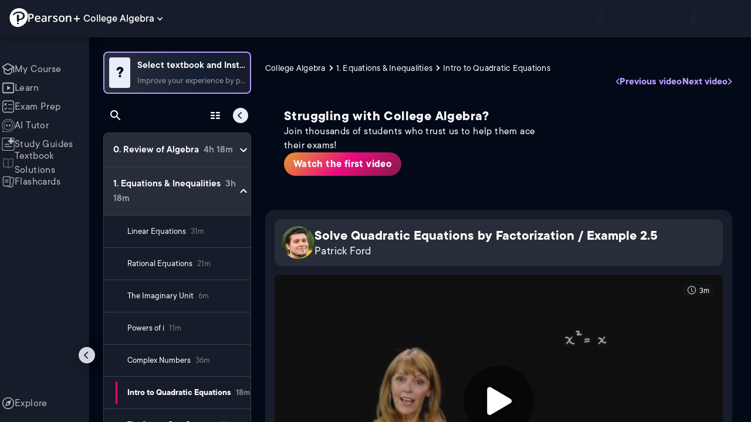

--- FILE ---
content_type: text/html; charset=utf-8
request_url: https://www.pearson.com/channels/college-algebra/asset/d629a152/solve-quadratic-equations-by-factorization-example-25
body_size: 28272
content:
<!DOCTYPE html><html lang="en"><head><meta charSet="utf-8"/><meta property="og:type" content="website"/><meta name="viewport" content="width=device-width, initial-scale=1"/><meta name="theme-color" content="#000000"/><meta property="og:image" content="https://www.pearson.com/channels/channels-logo.jpg"/><meta property="twitter:card" content="summary_large_image"/><meta property="twitter:image" content="https://www.pearson.com/channels/channels-logo.jpg"/><title>Solve Quadratic Equations by Factorization / Example 2.5 | Study Prep in Pearson+</title><meta property="og:title" content="Solve Quadratic Equations by Factorization / Example 2.5 | Study Prep in Pearson+"/><meta property="twitter:title" content="Solve Quadratic Equations by Factorization / Example 2.5 | Study Prep in Pearson+"/><meta name="description" content="Solve Quadratic Equations by Factorization / Example 2.5"/><meta property="og:description" content="Solve Quadratic Equations by Factorization / Example 2.5"/><meta property="twitter:description" content="Solve Quadratic Equations by Factorization / Example 2.5"/><link rel="canonical" href="https://www.pearson.com/channels/college-algebra/asset/d629a152/solve-quadratic-equations-by-factorization-example-25"/><meta property="og:url" content="https://www.pearson.com/channels/college-algebra/asset/d629a152/solve-quadratic-equations-by-factorization-example-25"/><meta property="twitter:url" content="https://www.pearson.com/channels/college-algebra/asset/d629a152/solve-quadratic-equations-by-factorization-example-25"/><meta name="next-head-count" content="16"/><meta name="emotion-insertion-point" content=""/><style data-emotion="mui b6nho2 awgou1 q7mezt 10w9fme r9sqo6 10r7ggg 1g801pg r7k176 t3p1a1 7mxrdu abqyn 15830to 9vd5ud 11fhglq 1sjqd0u xgb323 hf94ok 1cbf1l2 1mpzjuh">.mui-b6nho2{background-color:#161c29;color:#fefefe;-webkit-transition:box-shadow 300ms cubic-bezier(0.4, 0, 0.2, 1) 0ms;transition:box-shadow 300ms cubic-bezier(0.4, 0, 0.2, 1) 0ms;box-shadow:var(--Paper-shadow);background-image:var(--Paper-overlay);display:-webkit-box;display:-webkit-flex;display:-ms-flexbox;display:flex;-webkit-flex-direction:column;-ms-flex-direction:column;flex-direction:column;width:100%;box-sizing:border-box;-webkit-flex-shrink:0;-ms-flex-negative:0;flex-shrink:0;position:fixed;z-index:1100;top:0;left:auto;right:0;--AppBar-background:#90caf9;--AppBar-color:rgba(0, 0, 0, 0.87);}@media print{.mui-b6nho2{position:absolute;}}.mui-awgou1{position:relative;display:-webkit-box;display:-webkit-flex;display:-ms-flexbox;display:flex;-webkit-align-items:center;-webkit-box-align:center;-ms-flex-align:center;align-items:center;padding-left:16px;padding-right:16px;min-height:56px;}@media (min-width:600px){.mui-awgou1{padding-left:24px;padding-right:24px;}}@media (min-width:0px){@media (orientation: landscape){.mui-awgou1{min-height:48px;}}}@media (min-width:600px){.mui-awgou1{min-height:64px;}}.mui-q7mezt{-webkit-user-select:none;-moz-user-select:none;-ms-user-select:none;user-select:none;width:1em;height:1em;display:inline-block;-webkit-flex-shrink:0;-ms-flex-negative:0;flex-shrink:0;-webkit-transition:fill 200ms cubic-bezier(0.4, 0, 0.2, 1) 0ms;transition:fill 200ms cubic-bezier(0.4, 0, 0.2, 1) 0ms;fill:currentColor;font-size:1.5rem;}.mui-10w9fme{margin:0;-webkit-flex-shrink:0;-ms-flex-negative:0;flex-shrink:0;border-width:0;border-style:solid;border-color:#2d374a;border-bottom-width:thin;}.mui-r9sqo6{display:-webkit-inline-box;display:-webkit-inline-flex;display:-ms-inline-flexbox;display:inline-flex;-webkit-align-items:center;-webkit-box-align:center;-ms-flex-align:center;align-items:center;-webkit-box-pack:center;-ms-flex-pack:center;-webkit-justify-content:center;justify-content:center;position:relative;box-sizing:border-box;-webkit-tap-highlight-color:transparent;background-color:transparent;outline:0;border:0;margin:0;border-radius:0;padding:0;cursor:pointer;-webkit-user-select:none;-moz-user-select:none;-ms-user-select:none;user-select:none;vertical-align:middle;-moz-appearance:none;-webkit-appearance:none;-webkit-text-decoration:none;text-decoration:none;color:inherit;text-align:center;-webkit-flex:0 0 auto;-ms-flex:0 0 auto;flex:0 0 auto;font-size:1.5rem;padding:8px;border-radius:50%;color:#fff;-webkit-transition:background-color 150ms cubic-bezier(0.4, 0, 0.2, 1) 0ms;transition:background-color 150ms cubic-bezier(0.4, 0, 0.2, 1) 0ms;padding:5px;font-size:1.125rem;}.mui-r9sqo6::-moz-focus-inner{border-style:none;}.mui-r9sqo6.Mui-disabled{pointer-events:none;cursor:default;}@media print{.mui-r9sqo6{-webkit-print-color-adjust:exact;color-adjust:exact;}}.mui-r9sqo6.Mui-disabled{background-color:transparent;color:rgba(255, 255, 255, 0.3);}.mui-r9sqo6.MuiIconButton-loading{color:transparent;}.mui-r9sqo6:hover{background-color:transparent;}.mui-r9sqo6:focus-visible{outline:2px solid var(--Text-darkTheme--Default);outline-offset:2px;}.mui-10r7ggg{list-style:none;margin:0;padding:0;position:relative;-webkit-align-self:stretch;-ms-flex-item-align:stretch;align-self:stretch;box-sizing:border-box;width:100%;background-color:var(--background-dark-theme-bg-level-2);border-radius:8px;border:1px solid var(--Border-darkTheme--border);overflow-x:hidden;}.mui-10r7ggg::-webkit-scrollbar-button{display:none;}.mui-10r7ggg::-webkit-scrollbar{width:8px;}.mui-10r7ggg::-webkit-scrollbar-thumb{width:8px;background:var(--Swatch-Light-900);border-radius:20px;visibility:hidden;}.mui-10r7ggg:hover::-webkit-scrollbar-thumb{visibility:visible;}.mui-1g801pg{display:-webkit-box;display:-webkit-flex;display:-ms-flexbox;display:flex;-webkit-box-pack:start;-ms-flex-pack:start;-webkit-justify-content:flex-start;justify-content:flex-start;-webkit-align-items:center;-webkit-box-align:center;-ms-flex-align:center;align-items:center;position:relative;-webkit-text-decoration:none;text-decoration:none;width:100%;box-sizing:border-box;text-align:left;border-bottom:1px solid #2d374a;-webkit-background-clip:padding-box;background-clip:padding-box;padding-top:12px;padding-bottom:12px;border-color:#2d374a;}.mui-r7k176{display:-webkit-inline-box;display:-webkit-inline-flex;display:-ms-inline-flexbox;display:inline-flex;-webkit-align-items:center;-webkit-box-align:center;-ms-flex-align:center;align-items:center;-webkit-box-pack:center;-ms-flex-pack:center;-webkit-justify-content:center;justify-content:center;position:relative;box-sizing:border-box;-webkit-tap-highlight-color:transparent;background-color:transparent;outline:0;border:0;margin:0;border-radius:0;padding:0;cursor:pointer;-webkit-user-select:none;-moz-user-select:none;-ms-user-select:none;user-select:none;vertical-align:middle;-moz-appearance:none;-webkit-appearance:none;-webkit-text-decoration:none;text-decoration:none;color:inherit;display:-webkit-box;display:-webkit-flex;display:-ms-flexbox;display:flex;-webkit-box-flex:1;-webkit-flex-grow:1;-ms-flex-positive:1;flex-grow:1;-webkit-box-pack:start;-ms-flex-pack:start;-webkit-justify-content:flex-start;justify-content:flex-start;-webkit-align-items:center;-webkit-box-align:center;-ms-flex-align:center;align-items:center;position:relative;-webkit-text-decoration:none;text-decoration:none;min-width:0;box-sizing:border-box;text-align:left;padding-top:8px;padding-bottom:8px;-webkit-transition:background-color 150ms cubic-bezier(0.4, 0, 0.2, 1) 0ms;transition:background-color 150ms cubic-bezier(0.4, 0, 0.2, 1) 0ms;padding:0 0 0 16px!important;}.mui-r7k176::-moz-focus-inner{border-style:none;}.mui-r7k176.Mui-disabled{pointer-events:none;cursor:default;}@media print{.mui-r7k176{-webkit-print-color-adjust:exact;color-adjust:exact;}}.mui-r7k176:hover{-webkit-text-decoration:none;text-decoration:none;background-color:rgba(255, 255, 255, 0.08);}@media (hover: none){.mui-r7k176:hover{background-color:transparent;}}.mui-r7k176.Mui-selected{background-color:rgba(144, 202, 249, 0.16);}.mui-r7k176.Mui-selected.Mui-focusVisible{background-color:rgba(144, 202, 249, 0.28);}.mui-r7k176.Mui-selected:hover{background-color:rgba(144, 202, 249, 0.24);}@media (hover: none){.mui-r7k176.Mui-selected:hover{background-color:rgba(144, 202, 249, 0.16);}}.mui-r7k176.Mui-focusVisible{background-color:rgba(255, 255, 255, 0.12);}.mui-r7k176.Mui-disabled{opacity:0.38;}.mui-r7k176:hover{background-color:transparent;}.mui-r7k176.Mui-selected{background-color:transparent;}.mui-r7k176.Mui-selected:hover{background-color:transparent;}.mui-t3p1a1{-webkit-flex:1 1 auto;-ms-flex:1 1 auto;flex:1 1 auto;min-width:0;margin-top:4px;margin-bottom:4px;}.MuiTypography-root:where(.mui-t3p1a1 .MuiListItemText-primary){display:block;}.MuiTypography-root:where(.mui-t3p1a1 .MuiListItemText-secondary){display:block;}.mui-7mxrdu{display:-webkit-inline-box;display:-webkit-inline-flex;display:-ms-inline-flexbox;display:inline-flex;-webkit-align-items:center;-webkit-box-align:center;-ms-flex-align:center;align-items:center;-webkit-box-pack:center;-ms-flex-pack:center;-webkit-justify-content:center;justify-content:center;position:relative;box-sizing:border-box;-webkit-tap-highlight-color:transparent;background-color:transparent;outline:0;border:0;margin:0;border-radius:0;padding:0;cursor:pointer;-webkit-user-select:none;-moz-user-select:none;-ms-user-select:none;user-select:none;vertical-align:middle;-moz-appearance:none;-webkit-appearance:none;-webkit-text-decoration:none;text-decoration:none;color:inherit;font-family:TT Commons;font-weight:500;font-size:0.875rem;line-height:1.75;text-transform:uppercase;min-width:64px;padding:6px 16px;border:0;border-radius:4px;-webkit-transition:background-color 250ms cubic-bezier(0.4, 0, 0.2, 1) 0ms,box-shadow 250ms cubic-bezier(0.4, 0, 0.2, 1) 0ms,border-color 250ms cubic-bezier(0.4, 0, 0.2, 1) 0ms,color 250ms cubic-bezier(0.4, 0, 0.2, 1) 0ms;transition:background-color 250ms cubic-bezier(0.4, 0, 0.2, 1) 0ms,box-shadow 250ms cubic-bezier(0.4, 0, 0.2, 1) 0ms,border-color 250ms cubic-bezier(0.4, 0, 0.2, 1) 0ms,color 250ms cubic-bezier(0.4, 0, 0.2, 1) 0ms;padding:6px 8px;color:var(--variant-textColor);background-color:var(--variant-textBg);--variant-textColor:#90caf9;--variant-outlinedColor:#90caf9;--variant-outlinedBorder:rgba(144, 202, 249, 0.5);--variant-containedColor:rgba(0, 0, 0, 0.87);--variant-containedBg:#90caf9;padding:4px 5px;font-size:0.8125rem;box-shadow:none;-webkit-transition:background-color 250ms cubic-bezier(0.4, 0, 0.2, 1) 0ms,box-shadow 250ms cubic-bezier(0.4, 0, 0.2, 1) 0ms,border-color 250ms cubic-bezier(0.4, 0, 0.2, 1) 0ms;transition:background-color 250ms cubic-bezier(0.4, 0, 0.2, 1) 0ms,box-shadow 250ms cubic-bezier(0.4, 0, 0.2, 1) 0ms,border-color 250ms cubic-bezier(0.4, 0, 0.2, 1) 0ms;text-transform:none;}.mui-7mxrdu::-moz-focus-inner{border-style:none;}.mui-7mxrdu.Mui-disabled{pointer-events:none;cursor:default;}@media print{.mui-7mxrdu{-webkit-print-color-adjust:exact;color-adjust:exact;}}.mui-7mxrdu:hover{-webkit-text-decoration:none;text-decoration:none;}.mui-7mxrdu.Mui-disabled{color:rgba(255, 255, 255, 0.3);}@media (hover: hover){.mui-7mxrdu:hover{--variant-containedBg:#42a5f5;--variant-textBg:rgba(144, 202, 249, 0.08);--variant-outlinedBorder:#90caf9;--variant-outlinedBg:rgba(144, 202, 249, 0.08);}}.mui-7mxrdu:hover{box-shadow:none;}.mui-7mxrdu.Mui-focusVisible{box-shadow:none;}.mui-7mxrdu:active{box-shadow:none;}.mui-7mxrdu.Mui-disabled{box-shadow:none;}.mui-7mxrdu.MuiButton-loading{color:transparent;}.mui-abqyn{height:0;overflow:hidden;-webkit-transition:height 300ms cubic-bezier(0.4, 0, 0.2, 1) 0ms;transition:height 300ms cubic-bezier(0.4, 0, 0.2, 1) 0ms;visibility:hidden;}.mui-15830to{display:-webkit-box;display:-webkit-flex;display:-ms-flexbox;display:flex;width:100%;}.mui-9vd5ud{width:100%;}.mui-11fhglq{list-style:none;margin:0;padding:0;position:relative;}.mui-1sjqd0u{display:-webkit-box;display:-webkit-flex;display:-ms-flexbox;display:flex;-webkit-box-pack:start;-ms-flex-pack:start;-webkit-justify-content:flex-start;justify-content:flex-start;-webkit-align-items:center;-webkit-box-align:center;-ms-flex-align:center;align-items:center;position:relative;-webkit-text-decoration:none;text-decoration:none;width:100%;box-sizing:border-box;text-align:left;border-bottom:1px solid #2d374a;-webkit-background-clip:padding-box;background-clip:padding-box;padding-top:12px;padding-bottom:12px;border-color:#2d374a;position:relative;}.mui-xgb323{display:-webkit-inline-box;display:-webkit-inline-flex;display:-ms-inline-flexbox;display:inline-flex;-webkit-align-items:center;-webkit-box-align:center;-ms-flex-align:center;align-items:center;-webkit-box-pack:center;-ms-flex-pack:center;-webkit-justify-content:center;justify-content:center;position:relative;box-sizing:border-box;-webkit-tap-highlight-color:transparent;background-color:transparent;outline:0;border:0;margin:0;border-radius:0;padding:0;cursor:pointer;-webkit-user-select:none;-moz-user-select:none;-ms-user-select:none;user-select:none;vertical-align:middle;-moz-appearance:none;-webkit-appearance:none;-webkit-text-decoration:none;text-decoration:none;color:inherit;display:-webkit-box;display:-webkit-flex;display:-ms-flexbox;display:flex;-webkit-box-flex:1;-webkit-flex-grow:1;-ms-flex-positive:1;flex-grow:1;-webkit-box-pack:start;-ms-flex-pack:start;-webkit-justify-content:flex-start;justify-content:flex-start;-webkit-align-items:center;-webkit-box-align:center;-ms-flex-align:center;align-items:center;position:relative;-webkit-text-decoration:none;text-decoration:none;min-width:0;box-sizing:border-box;text-align:left;padding-top:8px;padding-bottom:8px;-webkit-transition:background-color 150ms cubic-bezier(0.4, 0, 0.2, 1) 0ms;transition:background-color 150ms cubic-bezier(0.4, 0, 0.2, 1) 0ms;padding:0px;}.mui-xgb323::-moz-focus-inner{border-style:none;}.mui-xgb323.Mui-disabled{pointer-events:none;cursor:default;}@media print{.mui-xgb323{-webkit-print-color-adjust:exact;color-adjust:exact;}}.mui-xgb323:hover{-webkit-text-decoration:none;text-decoration:none;background-color:rgba(255, 255, 255, 0.08);}@media (hover: none){.mui-xgb323:hover{background-color:transparent;}}.mui-xgb323.Mui-selected{background-color:rgba(144, 202, 249, 0.16);}.mui-xgb323.Mui-selected.Mui-focusVisible{background-color:rgba(144, 202, 249, 0.28);}.mui-xgb323.Mui-selected:hover{background-color:rgba(144, 202, 249, 0.24);}@media (hover: none){.mui-xgb323.Mui-selected:hover{background-color:rgba(144, 202, 249, 0.16);}}.mui-xgb323.Mui-focusVisible{background-color:rgba(255, 255, 255, 0.12);}.mui-xgb323.Mui-disabled{opacity:0.38;}.mui-xgb323:hover{background-color:transparent;}.mui-xgb323.Mui-selected{background-color:transparent;}.mui-xgb323.Mui-selected:hover{background-color:transparent;}.mui-hf94ok{-webkit-flex:1 1 auto;-ms-flex:1 1 auto;flex:1 1 auto;min-width:0;margin-top:4px;margin-bottom:4px;padding-left:56px;padding-left:24px;}.MuiTypography-root:where(.mui-hf94ok .MuiListItemText-primary){display:block;}.MuiTypography-root:where(.mui-hf94ok .MuiListItemText-secondary){display:block;}.mui-1cbf1l2{height:0;overflow:hidden;-webkit-transition:height 300ms cubic-bezier(0.4, 0, 0.2, 1) 0ms;transition:height 300ms cubic-bezier(0.4, 0, 0.2, 1) 0ms;height:auto;overflow:visible;}.mui-1mpzjuh{display:-webkit-inline-box;display:-webkit-inline-flex;display:-ms-inline-flexbox;display:inline-flex;-webkit-align-items:center;-webkit-box-align:center;-ms-flex-align:center;align-items:center;-webkit-box-pack:center;-ms-flex-pack:center;-webkit-justify-content:center;justify-content:center;position:relative;box-sizing:border-box;-webkit-tap-highlight-color:transparent;background-color:transparent;outline:0;border:0;margin:0;border-radius:0;padding:0;cursor:pointer;-webkit-user-select:none;-moz-user-select:none;-ms-user-select:none;user-select:none;vertical-align:middle;-moz-appearance:none;-webkit-appearance:none;-webkit-text-decoration:none;text-decoration:none;color:inherit;text-align:center;-webkit-flex:0 0 auto;-ms-flex:0 0 auto;flex:0 0 auto;font-size:1.5rem;padding:8px;border-radius:50%;color:#fff;-webkit-transition:background-color 150ms cubic-bezier(0.4, 0, 0.2, 1) 0ms;transition:background-color 150ms cubic-bezier(0.4, 0, 0.2, 1) 0ms;padding:12px;font-size:1.75rem;}.mui-1mpzjuh::-moz-focus-inner{border-style:none;}.mui-1mpzjuh.Mui-disabled{pointer-events:none;cursor:default;}@media print{.mui-1mpzjuh{-webkit-print-color-adjust:exact;color-adjust:exact;}}.mui-1mpzjuh.Mui-disabled{background-color:transparent;color:rgba(255, 255, 255, 0.3);}.mui-1mpzjuh.MuiIconButton-loading{color:transparent;}.mui-1mpzjuh:hover{background-color:transparent;}.mui-1mpzjuh:focus-visible{outline:2px solid var(--Text-darkTheme--Default);outline-offset:2px;}</style><link rel="icon" href="https://www.pearson.com/etc/designs/global-store/pearsonplus/favicon.ico"/><link rel="shortcut icon" href="https://www.pearson.com/etc/designs/global-store/pearsonplus/favicon.ico"/><link rel="apple-touch-icon" href="/logo192.png"/><link rel="preload" as="script" href="https://www.pearson.com/assets/ef24a36d49167f794e266452faa1fa11422373f0727"/><link rel="preload" href="https://static.studychannel.pearsonprd.tech/fonts/tt-commons.css" as="style"/><link rel="stylesheet" href="https://static.studychannel.pearsonprd.tech/fonts/tt-commons.css"/><link rel="preload" href="/channels/_next/static/css/662d22eba9c66389.css" as="style"/><link rel="stylesheet" href="/channels/_next/static/css/662d22eba9c66389.css" data-n-g=""/><link rel="preload" href="/channels/_next/static/css/b4813fa38d5a3705.css" as="style"/><link rel="stylesheet" href="/channels/_next/static/css/b4813fa38d5a3705.css" data-n-p=""/><link rel="preload" href="/channels/_next/static/css/105a4832be464467.css" as="style"/><link rel="stylesheet" href="/channels/_next/static/css/105a4832be464467.css" data-n-p=""/><link rel="preload" href="/channels/_next/static/css/0d0e59d9465fc19d.css" as="style"/><link rel="stylesheet" href="/channels/_next/static/css/0d0e59d9465fc19d.css" data-n-p=""/><link rel="preload" href="/channels/_next/static/css/0ef4c8b5652dcf87.css" as="style"/><link rel="stylesheet" href="/channels/_next/static/css/0ef4c8b5652dcf87.css" data-n-p=""/><link rel="preload" href="/channels/_next/static/css/5fb82a48424bfd07.css" as="style"/><link rel="stylesheet" href="/channels/_next/static/css/5fb82a48424bfd07.css" data-n-p=""/><link rel="preload" href="/channels/_next/static/css/61839992a7bf61df.css" as="style"/><link rel="stylesheet" href="/channels/_next/static/css/61839992a7bf61df.css" data-n-p=""/><noscript data-n-css=""></noscript><script type="text/javascript" src="https://www.pearson.com/assets/ef24a36d49167f794e266452faa1fa11422373f0727"  ></script><script defer="" nomodule="" src="/channels/_next/static/chunks/polyfills-42372ed130431b0a.js"></script><script src="/channels/_next/static/chunks/webpack-f1f34fd8af64dbf9.js" defer=""></script><script src="/channels/_next/static/chunks/framework-945b357d4a851f4b.js" defer=""></script><script src="/channels/_next/static/chunks/main-1da665e70e46b984.js" defer=""></script><script src="/channels/_next/static/chunks/pages/_app-88433603c7ba56d7.js" defer=""></script><script src="/channels/_next/static/chunks/9353-8825306d3ae48c9f.js" defer=""></script><script src="/channels/_next/static/chunks/2812-a9da497961ace24d.js" defer=""></script><script src="/channels/_next/static/chunks/2515-f5152e1069ade688.js" defer=""></script><script src="/channels/_next/static/chunks/1218-2c9e2d50d557f6c9.js" defer=""></script><script src="/channels/_next/static/chunks/9470-503b15789f1f9275.js" defer=""></script><script src="/channels/_next/static/chunks/3075-f6a768ecbd8e2778.js" defer=""></script><script src="/channels/_next/static/chunks/4859-0c0a5402c9c8cf40.js" defer=""></script><script src="/channels/_next/static/chunks/8738-1d90454d6c3295da.js" defer=""></script><script src="/channels/_next/static/chunks/6009-f9c0f77c1d9363c4.js" defer=""></script><script src="/channels/_next/static/chunks/4496-c861fcdcf53199ab.js" defer=""></script><script src="/channels/_next/static/chunks/7817-d06ef51e48469b38.js" defer=""></script><script src="/channels/_next/static/chunks/5977-8dab3b1a1ad109e5.js" defer=""></script><script src="/channels/_next/static/chunks/6444-ff128e3f436bd0af.js" defer=""></script><script src="/channels/_next/static/chunks/3861-13365014eaa933e4.js" defer=""></script><script src="/channels/_next/static/chunks/7921-2de4528359360c00.js" defer=""></script><script src="/channels/_next/static/chunks/4956-cb47dfe5ab00654d.js" defer=""></script><script src="/channels/_next/static/chunks/2092-cd63753771cec1ec.js" defer=""></script><script src="/channels/_next/static/chunks/5395-3d3595b47f3b9fd6.js" defer=""></script><script src="/channels/_next/static/chunks/2022-529fdfcec290c7f5.js" defer=""></script><script src="/channels/_next/static/chunks/7938-d2b740b5019e5902.js" defer=""></script><script src="/channels/_next/static/chunks/pages/%5BcourseId%5D/asset/%5BassetId%5D/%5BassetName%5D-b4e5d102564ef98b.js" defer=""></script><script src="/channels/_next/static/p9NMlnJz4sR4sl7XiAnuy/_buildManifest.js" defer=""></script><script src="/channels/_next/static/p9NMlnJz4sR4sl7XiAnuy/_ssgManifest.js" defer=""></script>
                              <script>!function(e){var n="https://s.go-mpulse.net/boomerang/";if("False"=="True")e.BOOMR_config=e.BOOMR_config||{},e.BOOMR_config.PageParams=e.BOOMR_config.PageParams||{},e.BOOMR_config.PageParams.pci=!0,n="https://s2.go-mpulse.net/boomerang/";if(window.BOOMR_API_key="XCNNJ-G8PCV-U855W-LP259-ULUSU",function(){function e(){if(!r){var e=document.createElement("script");e.id="boomr-scr-as",e.src=window.BOOMR.url,e.async=!0,o.appendChild(e),r=!0}}function t(e){r=!0;var n,t,a,i,d=document,O=window;if(window.BOOMR.snippetMethod=e?"if":"i",t=function(e,n){var t=d.createElement("script");t.id=n||"boomr-if-as",t.src=window.BOOMR.url,BOOMR_lstart=(new Date).getTime(),e=e||d.body,e.appendChild(t)},!window.addEventListener&&window.attachEvent&&navigator.userAgent.match(/MSIE [67]\./))return window.BOOMR.snippetMethod="s",void t(o,"boomr-async");a=document.createElement("IFRAME"),a.src="about:blank",a.title="",a.role="presentation",a.loading="eager",i=(a.frameElement||a).style,i.width=0,i.height=0,i.border=0,i.display="none",o.appendChild(a);try{O=a.contentWindow,d=O.document.open()}catch(_){n=document.domain,a.src="javascript:var d=document.open();d.domain='"+n+"';void 0;",O=a.contentWindow,d=O.document.open()}if(n)d._boomrl=function(){this.domain=n,t()},d.write("<bo"+"dy onload='document._boomrl();'>");else if(O._boomrl=function(){t()},O.addEventListener)O.addEventListener("load",O._boomrl,!1);else if(O.attachEvent)O.attachEvent("onload",O._boomrl);d.close()}function a(e){window.BOOMR_onload=e&&e.timeStamp||(new Date).getTime()}if(!window.BOOMR||!window.BOOMR.version&&!window.BOOMR.snippetExecuted){window.BOOMR=window.BOOMR||{},window.BOOMR.snippetStart=(new Date).getTime(),window.BOOMR.snippetExecuted=!0,window.BOOMR.snippetVersion=14,window.BOOMR.url=n+"XCNNJ-G8PCV-U855W-LP259-ULUSU";var i=document.currentScript||document.getElementsByTagName("script")[0],o=i.parentNode,r=!1,d=document.createElement("link");if(d.relList&&"function"==typeof d.relList.supports&&d.relList.supports("preload")&&"as"in d)window.BOOMR.snippetMethod="p",d.href=window.BOOMR.url,d.rel="preload",d.as="script",d.addEventListener("load",e),d.addEventListener("error",function(){t(!0)}),setTimeout(function(){if(!r)t(!0)},3e3),BOOMR_lstart=(new Date).getTime(),o.appendChild(d);else t(!1);if(window.addEventListener)window.addEventListener("load",a,!1);else if(window.attachEvent)window.attachEvent("onload",a)}}(),"".length>0)if(e&&"performance"in e&&e.performance&&"function"==typeof e.performance.setResourceTimingBufferSize)e.performance.setResourceTimingBufferSize();!function(){if(BOOMR=e.BOOMR||{},BOOMR.plugins=BOOMR.plugins||{},!BOOMR.plugins.AK){var n=""=="true"?1:0,t="",a="clmxdgyxezglg2lx2u7q-f-f085daa3f-clientnsv4-s.akamaihd.net",i="false"=="true"?2:1,o={"ak.v":"39","ak.cp":"1904824","ak.ai":parseInt("503985",10),"ak.ol":"0","ak.cr":9,"ak.ipv":4,"ak.proto":"h2","ak.rid":"eb2290c","ak.r":45721,"ak.a2":n,"ak.m":"x","ak.n":"essl","ak.bpcip":"18.217.113.0","ak.cport":37078,"ak.gh":"23.33.25.6","ak.quicv":"","ak.tlsv":"tls1.3","ak.0rtt":"","ak.0rtt.ed":"","ak.csrc":"-","ak.acc":"","ak.t":"1769461055","ak.ak":"hOBiQwZUYzCg5VSAfCLimQ==8N4a/nKI/y6E1SzSqbbTgK87ByavEkK3fOZ5cVSB5/[base64]/9/C+YSIy6MdQYRSEePsW+o03iDNylt6ybl0pmREWMVM3rJo5stg/++NE4pWHmbBUf9HD2TJmX0opLuO6Uj9FioubEjMDT7uaFYzyf6CfsT27JZyUGIwkJZREDq0Q6FDkI=","ak.pv":"177","ak.dpoabenc":"","ak.tf":i};if(""!==t)o["ak.ruds"]=t;var r={i:!1,av:function(n){var t="http.initiator";if(n&&(!n[t]||"spa_hard"===n[t]))o["ak.feo"]=void 0!==e.aFeoApplied?1:0,BOOMR.addVar(o)},rv:function(){var e=["ak.bpcip","ak.cport","ak.cr","ak.csrc","ak.gh","ak.ipv","ak.m","ak.n","ak.ol","ak.proto","ak.quicv","ak.tlsv","ak.0rtt","ak.0rtt.ed","ak.r","ak.acc","ak.t","ak.tf"];BOOMR.removeVar(e)}};BOOMR.plugins.AK={akVars:o,akDNSPreFetchDomain:a,init:function(){if(!r.i){var e=BOOMR.subscribe;e("before_beacon",r.av,null,null),e("onbeacon",r.rv,null,null),r.i=!0}return this},is_complete:function(){return!0}}}}()}(window);</script></head><body class="study-theme-dark"><div id="__next"><div id="root"><a class="PUOR6p" href="#main-content-starts">Skip to main content</a><div class="S_xlzd"><header class="MuiPaper-root MuiPaper-elevation MuiPaper-elevation4 MuiAppBar-root MuiAppBar-colorPrimary MuiAppBar-positionFixed _9lQJQ_ mui-fixed mui-b6nho2" id="mainHeader" style="--Paper-shadow:0px 2px 4px -1px rgba(0,0,0,0.2),0px 4px 5px 0px rgba(0,0,0,0.14),0px 1px 10px 0px rgba(0,0,0,0.12);--Paper-overlay:linear-gradient(rgba(255, 255, 255, 0.092), rgba(255, 255, 255, 0.092))"><div class="MuiToolbar-root MuiToolbar-gutters MuiToolbar-regular v_I_em mui-awgou1"><div><a href="https://www.pearson.com/en-us/pearsonplus.html" class="w9JKWE" tabindex="0" role="button"><img src="/channels/images/PearsonLogo.svg" class="WN5pdq" alt="Pearson+ Logo" width="32" height="32"/><img role="presentation" src="/channels/images/PearsonLogoText.svg" class="RKsB3s" alt="Pearson+ Logo" width="88" height="18"/></a></div><button id=":R16al3l96:" class="gdM_Ks" aria-expanded="false" aria-controls="channelsModal"><p class="aVkELG">College Algebra</p><svg class="MuiSvgIcon-root MuiSvgIcon-fontSizeMedium _4PuOGb mui-q7mezt" focusable="false" aria-hidden="true" viewBox="0 0 24 24"><path d="M7.41 8.59 12 13.17l4.59-4.58L18 10l-6 6-6-6z"></path></svg></button><div class="ZPRem8"><div class="JRTxfl"><div class="ZeKf_n vDS8QF"><div class="S0a0BQ" style="width:100%;height:100%"><span></span></div></div><div class="ZeKf_n"><div class="S0a0BQ" style="width:100%;height:100%"><span></span></div></div></div></div></div></header><div class="mL_aZ_"><div style="top:58px" class="IHblgN"><nav aria-label="channel" class="K2kWMu"><div role="list" class="V4mDev"><span role="listitem" class="_7BFWe2" data-coachmark="{&quot;position&quot;:&quot;bottom&quot;,&quot;offset&quot;:[0,10],&quot;step&quot;:1,&quot;label&quot;:&quot;My Course&quot;,&quot;text&quot;:&quot;Create a personalized study plan and get recommended content.&quot;}"><a class="vUU_gl" href="/channels/college-algebra"><span>My Course</span></a></span><span role="listitem" class="_7BFWe2" data-coachmark="{&quot;position&quot;:&quot;bottom&quot;,&quot;offset&quot;:[0,10],&quot;step&quot;:2,&quot;label&quot;:&quot;Learn&quot;,&quot;text&quot;:&quot;Watch bite-sized video lessons by world-class instructors.&quot;}"><a class="vUU_gl" href="/channels/college-algebra/learn/patrick/review-of-algebra/algebraic-expressions"><span>Learn</span></a></span><span role="listitem" class="_7BFWe2" data-coachmark="{&quot;position&quot;:&quot;bottom&quot;,&quot;offset&quot;:[0,10],&quot;step&quot;:3,&quot;label&quot;:&quot;Exam Prep&quot;,&quot;text&quot;:&quot;Prepare for your exams with custom practice sets.&quot;}"><a class="vUU_gl" href="/channels/college-algebra/exam-prep"><span>Exam Prep</span></a></span><span role="listitem" class="_7BFWe2" data-coachmark="{&quot;position&quot;:&quot;bottom&quot;,&quot;offset&quot;:[0,10],&quot;step&quot;:4,&quot;label&quot;:&quot;AI Tutor&quot;,&quot;text&quot;:&quot;Get unstuck with our trusted AI tutor.&quot;}"><a class="vUU_gl" href="/channels/college-algebra/ai-tutor"><span>AI Tutor</span></a></span><span role="listitem" class="_7BFWe2" data-coachmark="{&quot;position&quot;:&quot;bottom&quot;,&quot;offset&quot;:[0,10],&quot;step&quot;:5,&quot;label&quot;:&quot;Study Guides&quot;,&quot;text&quot;:&quot;Transform your notes into study guides, flashcards, and practice problems.&quot;}"><a class="vUU_gl" href="/channels/college-algebra/study-guides"><span>Study Guides</span></a></span><span role="listitem" class="_7BFWe2"><a class="vUU_gl" href="/channels/college-algebra/textbook-solutions"><span>Textbook Solutions</span></a></span><span role="listitem" class="_7BFWe2"><a class="vUU_gl" href="/channels/college-algebra/flashcards"><span>Flashcards</span></a></span><span role="listitem" class="_7BFWe2"><a class="vUU_gl" href="/channels/college-algebra/explore/review-of-algebra/algebraic-expressions"><span>Explore</span></a></span><div aria-hidden="true" class="_3TfBic"></div></div></nav></div><div class="_9bHcpc"><nav aria-label="channel"><ul class="_51oDmM"><li class="_5AKkCe"><a class="P_CdIR" data-coachmark="{&quot;position&quot;:&quot;right&quot;,&quot;offset&quot;:[10,0],&quot;step&quot;:1,&quot;label&quot;:&quot;My Course&quot;,&quot;text&quot;:&quot;Create a personalized study plan and get recommended content.&quot;}" href="/channels/college-algebra"><div class="_5qo0Fy"></div><div class="_2a6qYG" aria-label=""><img alt="" src="/channels/images/navigation/myCourseOutline.svg" height="22" width="22"/></div><span class="k78nyG">My Course</span></a></li><li class="MuiDivider-root MuiDivider-fullWidth _5AKkCe FU9xbf mui-10w9fme" role="none"></li><li class="_5AKkCe"><a class="P_CdIR" data-coachmark="{&quot;position&quot;:&quot;right&quot;,&quot;offset&quot;:[10,0],&quot;step&quot;:2,&quot;label&quot;:&quot;Learn&quot;,&quot;text&quot;:&quot;Watch bite-sized video lessons by world-class instructors.&quot;}" href="/channels/college-algebra/learn/patrick/review-of-algebra/algebraic-expressions"><div class="_5qo0Fy"></div><div class="_2a6qYG" aria-label=""><img alt="" src="/channels/images/navigation/learnOutline.svg" height="22" width="22"/></div><span class="k78nyG">Learn</span></a></li><li class="_5AKkCe"><a class="P_CdIR" data-coachmark="{&quot;position&quot;:&quot;right&quot;,&quot;offset&quot;:[10,0],&quot;step&quot;:3,&quot;label&quot;:&quot;Exam Prep&quot;,&quot;text&quot;:&quot;Prepare for your exams with custom practice sets.&quot;}" href="/channels/college-algebra/exam-prep"><div class="_5qo0Fy"></div><div class="_2a6qYG" aria-label=""><img alt="" src="/channels/images/navigation/examPrepOutline.svg" height="22" width="22"/></div><span class="k78nyG">Exam Prep</span></a></li><li class="_5AKkCe"><a class="P_CdIR" data-coachmark="{&quot;position&quot;:&quot;right&quot;,&quot;offset&quot;:[10,0],&quot;step&quot;:4,&quot;label&quot;:&quot;AI Tutor&quot;,&quot;text&quot;:&quot;Get unstuck with our trusted AI tutor.&quot;}" href="/channels/college-algebra/ai-tutor"><div class="_5qo0Fy"></div><div class="_2a6qYG" aria-label=""><img alt="" src="/channels/images/navigation/hwHelpOutline.svg" height="22" width="22"/></div><span class="k78nyG">AI Tutor</span></a></li><li class="_5AKkCe"><a class="P_CdIR" data-coachmark="{&quot;position&quot;:&quot;right&quot;,&quot;offset&quot;:[10,0],&quot;step&quot;:5,&quot;label&quot;:&quot;Study Guides&quot;,&quot;text&quot;:&quot;Transform your notes into study guides, flashcards, and practice problems.&quot;}" href="/channels/college-algebra/study-guides"><div class="_5qo0Fy"></div><div class="_2a6qYG" aria-label=""><img alt="" src="/channels/images/navigation/studyGuidesOutline.svg" height="22" width="22"/></div><span class="k78nyG">Study Guides</span></a></li><li class="_5AKkCe"><a class="P_CdIR" href="/channels/college-algebra/textbook-solutions"><div class="_5qo0Fy"></div><div class="_2a6qYG" aria-label=""><img alt="" src="/channels/images/navigation/textbookSolutionsOutlined.svg" height="22" width="22"/></div><span class="k78nyG">Textbook Solutions</span></a></li><li class="_5AKkCe"><a class="P_CdIR" href="/channels/college-algebra/flashcards"><div class="_5qo0Fy"></div><div class="_2a6qYG" aria-label=""><img alt="" src="/channels/images/navigation/flashcardsOutline.svg" height="22" width="22"/></div><span class="k78nyG">Flashcards</span></a></li><li class="MuiDivider-root MuiDivider-fullWidth _5AKkCe FU9xbf mui-10w9fme" role="none"></li><li class="_5AKkCe FPETun"><a class="P_CdIR" href="/channels/college-algebra/explore/review-of-algebra/algebraic-expressions"><div class="_5qo0Fy"></div><div class="_2a6qYG" aria-label=""><img alt="" src="/channels/images/navigation/exploreOutline.svg" height="22" width="22"/></div><span class="k78nyG">Explore</span></a></li></ul></nav><button class="MuiButtonBase-root MuiIconButton-root MuiIconButton-sizeSmall LOCt6o mui-r9sqo6" tabindex="0" type="button" aria-label="Hide navigation"><img src="/channels/images/navigation/collapseTOC.svg" alt="" width="18" height="18"/></button></div><div id="course-content-wrapper-id" class="pgk82m"><div class="KEaPyn"><div style="display:contents" data-a11y-owner="" data-a11y-owner-root-link=":R9jl96:-owner-state-owner-root" data-a11y-owner-root=":R9jl96:-owner-state-owner-root"><main id="main-content-starts"><div class="TpnSq9"><div class="k_2zu_"><div role="navigation" aria-labelledby=":R3pjl96:" class="vgBHcF"><div id="enrollment-cta-container" class="spmj5S"><div class="MLAyKF"><button type="button" class="wx_lJz" aria-describedby=":R2jpjl96:"><div class="_2mj4Qt">?</div><div class="jPqi12"><span class="evZoBg">Select textbook and Institution</span><p aria-hidden="true" id=":R2jpjl96:" class="VBhMg7" aria-label="Improve your experience by picking them">Improve your experience by picking them</p></div></button></div></div><div class="TZ1E1a"><div class="WWiYz1"><span id=":R3pjl96:" class="jYFpyL">Table of contents</span><div role="search" aria-label="Table of contents"><button class="MuiButtonBase-root MuiIconButton-root MuiIconButton-sizeSmall VYV9Jq mui-r9sqo6" tabindex="0" type="button" aria-label="Search in the table of contents"><svg class="MuiSvgIcon-root MuiSvgIcon-fontSizeMedium Z74YDX mui-q7mezt" focusable="false" aria-hidden="true" viewBox="0 0 24 24"><path d="M15.5 14h-.79l-.28-.27C15.41 12.59 16 11.11 16 9.5 16 5.91 13.09 3 9.5 3S3 5.91 3 9.5 5.91 16 9.5 16c1.61 0 3.09-.59 4.23-1.57l.27.28v.79l5 4.99L20.49 19zm-6 0C7.01 14 5 11.99 5 9.5S7.01 5 9.5 5 14 7.01 14 9.5 11.99 14 9.5 14"></path></svg></button></div><div><button class="MuiButtonBase-root MuiIconButton-root MuiIconButton-sizeSmall vWd8R_ mui-r9sqo6" tabindex="0" type="button" aria-label="Table of contents" aria-haspopup="dialog"><img alt="" src="/channels/images/TableOfContents.svg" width="32" height="32"/></button><span class="lmvWS_"><button class="MuiButtonBase-root MuiIconButton-root MuiIconButton-sizeSmall RdE9vR mui-r9sqo6" tabindex="0" type="button" aria-label="Hide table of content"><img alt="" src="/channels/images/navigation/collapseTOC.svg" class="xOMMiY" width="18" height="18"/></button></span></div><div class="fHO2t9"><div aria-live="polite"><span></span></div></div></div></div><div class="cecjNj"><div class="ZcO5Ok"><a class="PUOR6p" href="#guided-main-content-starts">Skip topic navigation</a></div></div><ul class="MuiList-root mui-10r7ggg" aria-label="Course chapters"><li class="MuiListItem-root MuiListItem-divider NCgY3E mui-1g801pg"><div class="MuiButtonBase-root MuiListItemButton-root MuiListItemButton-root mui-r7k176" tabindex="0" role="button" aria-expanded="false" aria-controls=":Rqfjpjl96:"><div class="MuiListItemText-root mui-t3p1a1"><div class="C8heh4"><div><div><span>0. Review of Algebra</span><span aria-label="approx duration: 4h 18min" class="stVea0">4h 18m</span></div><div hidden=""><button class="MuiButtonBase-root MuiButton-root MuiButton-text MuiButton-textPrimary MuiButton-sizeSmall MuiButton-textSizeSmall MuiButton-colorPrimary MuiButton-disableElevation MuiButton-root MuiButton-text MuiButton-textPrimary MuiButton-sizeSmall MuiButton-textSizeSmall MuiButton-colorPrimary MuiButton-disableElevation n62TL9 mui-7mxrdu" tabindex="0" type="button" id=":Rqfjpjl96H1:">Chapter worksheet<img class="eCVPU_" src="/channels/images/primaryDownloadIcon.svg" alt=""/><img class="_3_aoI5" src="/channels/images/primaryDownloadIconHover.svg" alt=""/></button></div></div><svg class="MuiSvgIcon-root MuiSvgIcon-fontSizeMedium mui-q7mezt" focusable="false" aria-hidden="true" viewBox="0 0 24 24"><path d="M16.59 8.59 12 13.17 7.41 8.59 6 10l6 6 6-6z"></path></svg></div></div></div><div aria-owns=":Rqfjpjl96H1: :Rqfjpjl96H2:"></div></li><div style="min-height:0px" class="MuiCollapse-root MuiCollapse-vertical MuiCollapse-hidden mui-abqyn"><div class="MuiCollapse-wrapper MuiCollapse-vertical mui-15830to"><div class="MuiCollapse-wrapperInner MuiCollapse-vertical mui-9vd5ud"><ul class="MuiList-root zR8RVK mui-11fhglq" aria-label="0. Review of Algebra chapter topics" id=":Rqfjpjl96:"><li class="MuiListItem-root MuiListItem-divider oWIqzb mui-1sjqd0u"><a class="MuiButtonBase-root MuiListItemButton-root MuiListItemButton-root mui-xgb323" tabindex="0" role="link" aria-current="false" href="/channels/college-algebra/learn/patrick/review-of-algebra/algebraic-expressions"><div class="MuiListItemText-root MuiListItemText-inset mui-hf94ok"><div><div class="Kel19U">Algebraic Expressions</div><span aria-label="approx duration: 36min" class="CSu3yz">36m</span></div></div></a></li><span aria-owns=":R3al8qfjpjl96:"></span><li class="MuiListItem-root MuiListItem-divider oWIqzb mui-1sjqd0u"><a class="MuiButtonBase-root MuiListItemButton-root MuiListItemButton-root mui-xgb323" tabindex="0" role="link" aria-current="false" href="/channels/college-algebra/learn/patrick/review-of-algebra/exponents"><div class="MuiListItemText-root MuiListItemText-inset mui-hf94ok"><div><div class="Kel19U">Exponents</div><span aria-label="approx duration: 32min" class="CSu3yz">32m</span></div></div></a></li><span aria-owns=":R5al8qfjpjl96:"></span><li class="MuiListItem-root MuiListItem-divider oWIqzb mui-1sjqd0u"><a class="MuiButtonBase-root MuiListItemButton-root MuiListItemButton-root mui-xgb323" tabindex="0" role="link" aria-current="false" href="/channels/college-algebra/learn/patrick/review-of-algebra/polynomials-intro"><div class="MuiListItemText-root MuiListItemText-inset mui-hf94ok"><div><div class="Kel19U">Polynomials Intro</div><span aria-label="approx duration: 19min" class="CSu3yz">19m</span></div></div></a></li><span aria-owns=":R7al8qfjpjl96:"></span><li class="MuiListItem-root MuiListItem-divider oWIqzb mui-1sjqd0u"><a class="MuiButtonBase-root MuiListItemButton-root MuiListItemButton-root mui-xgb323" tabindex="0" role="link" aria-current="false" href="/channels/college-algebra/learn/patrick/review-of-algebra/multiplying-polynomials"><div class="MuiListItemText-root MuiListItemText-inset mui-hf94ok"><div><div class="Kel19U">Multiplying Polynomials</div><span aria-label="approx duration: 36min" class="CSu3yz">36m</span></div></div></a></li><span aria-owns=":R9al8qfjpjl96:"></span><li class="MuiListItem-root MuiListItem-divider oWIqzb mui-1sjqd0u"><a class="MuiButtonBase-root MuiListItemButton-root MuiListItemButton-root mui-xgb323" tabindex="0" role="link" aria-current="false" href="/channels/college-algebra/learn/patrick/review-of-algebra/factoring-polynomials"><div class="MuiListItemText-root MuiListItemText-inset mui-hf94ok"><div><div class="Kel19U">Factoring Polynomials</div><span aria-label="approx duration: 1h 2min" class="CSu3yz">1h 2m</span></div></div></a></li><span aria-owns=":Rbal8qfjpjl96:"></span><li class="MuiListItem-root MuiListItem-divider oWIqzb mui-1sjqd0u"><a class="MuiButtonBase-root MuiListItemButton-root MuiListItemButton-root mui-xgb323" tabindex="0" role="link" aria-current="false" href="/channels/college-algebra/learn/patrick/review-of-algebra/radical-expressions"><div class="MuiListItemText-root MuiListItemText-inset mui-hf94ok"><div><div class="Kel19U">Radical Expressions</div><span aria-label="approx duration: 15min" class="CSu3yz">15m</span></div></div></a></li><span aria-owns=":Rdal8qfjpjl96:"></span><li class="MuiListItem-root MuiListItem-divider oWIqzb mui-1sjqd0u"><a class="MuiButtonBase-root MuiListItemButton-root MuiListItemButton-root mui-xgb323" tabindex="0" role="link" aria-current="false" href="/channels/college-algebra/learn/patrick/review-of-algebra/simplifying-radical-expressions"><div class="MuiListItemText-root MuiListItemText-inset mui-hf94ok"><div><div class="Kel19U">Simplifying Radical Expressions</div><span aria-label="approx duration: 35min" class="CSu3yz">35m</span></div></div></a></li><span aria-owns=":Rfal8qfjpjl96:"></span><li class="MuiListItem-root MuiListItem-divider oWIqzb mui-1sjqd0u"><a class="MuiButtonBase-root MuiListItemButton-root MuiListItemButton-root mui-xgb323" tabindex="0" role="link" aria-current="false" href="/channels/college-algebra/learn/patrick/review-of-algebra/rationalize-denominator"><div class="MuiListItemText-root MuiListItemText-inset mui-hf94ok"><div><div class="Kel19U">Rationalize Denominator</div><span aria-label="approx duration: 15min" class="CSu3yz">15m</span></div></div></a></li><span aria-owns=":Rhal8qfjpjl96:"></span><li class="MuiListItem-root MuiListItem-divider oWIqzb mui-1sjqd0u"><a class="MuiButtonBase-root MuiListItemButton-root MuiListItemButton-root mui-xgb323" tabindex="0" role="link" aria-current="false" href="/channels/college-algebra/learn/patrick/review-of-algebra/rational-exponents"><div class="MuiListItemText-root MuiListItemText-inset mui-hf94ok"><div><div class="Kel19U">Rational Exponents</div><span aria-label="approx duration: 4min" class="CSu3yz">4m</span></div></div></a></li><span aria-owns=":Rjal8qfjpjl96:"></span></ul></div></div></div><li class="MuiListItem-root MuiListItem-divider NCgY3E Mui-selected mui-1g801pg"><div class="MuiButtonBase-root MuiListItemButton-root Mui-selected MuiListItemButton-root Mui-selected mui-r7k176" tabindex="0" role="button" aria-expanded="true" aria-controls=":R1afjpjl96:"><div class="MuiListItemText-root mui-t3p1a1"><div class="C8heh4"><div><div><span>1. Equations &amp; Inequalities</span><span aria-label="approx duration: 3h 18min" class="stVea0">3h 18m</span></div><div hidden=""><button class="MuiButtonBase-root MuiButton-root MuiButton-text MuiButton-textPrimary MuiButton-sizeSmall MuiButton-textSizeSmall MuiButton-colorPrimary MuiButton-disableElevation MuiButton-root MuiButton-text MuiButton-textPrimary MuiButton-sizeSmall MuiButton-textSizeSmall MuiButton-colorPrimary MuiButton-disableElevation n62TL9 mui-7mxrdu" tabindex="0" type="button" id=":R1afjpjl96H1:">Chapter worksheet<img class="eCVPU_" src="/channels/images/primaryDownloadIcon.svg" alt=""/><img class="_3_aoI5" src="/channels/images/primaryDownloadIconHover.svg" alt=""/></button></div></div><svg class="MuiSvgIcon-root MuiSvgIcon-fontSizeMedium mui-q7mezt" focusable="false" aria-hidden="true" viewBox="0 0 24 24"><path d="m12 8-6 6 1.41 1.41L12 10.83l4.59 4.58L18 14z"></path></svg></div></div></div><div aria-owns=":R1afjpjl96H1: :R1afjpjl96H2:"></div></li><div style="min-height:0px" class="MuiCollapse-root MuiCollapse-vertical MuiCollapse-entered mui-1cbf1l2"><div class="MuiCollapse-wrapper MuiCollapse-vertical mui-15830to"><div class="MuiCollapse-wrapperInner MuiCollapse-vertical mui-9vd5ud"><ul class="MuiList-root zR8RVK mui-11fhglq" aria-label="1. Equations &amp; Inequalities chapter topics" id=":R1afjpjl96:"><li class="MuiListItem-root MuiListItem-divider oWIqzb mui-1sjqd0u"><a class="MuiButtonBase-root MuiListItemButton-root MuiListItemButton-root mui-xgb323" tabindex="0" role="link" aria-current="false" href="/channels/college-algebra/learn/patrick/1-equations-and-inequalities/linear-equations"><div class="MuiListItemText-root MuiListItemText-inset mui-hf94ok"><div><div class="Kel19U">Linear Equations</div><span aria-label="approx duration: 31min" class="CSu3yz">31m</span></div></div></a></li><span aria-owns=":R3al9afjpjl96:"></span><li class="MuiListItem-root MuiListItem-divider oWIqzb mui-1sjqd0u"><a class="MuiButtonBase-root MuiListItemButton-root MuiListItemButton-root mui-xgb323" tabindex="0" role="link" aria-current="false" href="/channels/college-algebra/learn/patrick/1-equations-and-inequalities/rational-equations"><div class="MuiListItemText-root MuiListItemText-inset mui-hf94ok"><div><div class="Kel19U">Rational Equations</div><span aria-label="approx duration: 21min" class="CSu3yz">21m</span></div></div></a></li><span aria-owns=":R5al9afjpjl96:"></span><li class="MuiListItem-root MuiListItem-divider oWIqzb mui-1sjqd0u"><a class="MuiButtonBase-root MuiListItemButton-root MuiListItemButton-root mui-xgb323" tabindex="0" role="link" aria-current="false" href="/channels/college-algebra/learn/patrick/1-equations-and-inequalities/the-imaginary-unit"><div class="MuiListItemText-root MuiListItemText-inset mui-hf94ok"><div><div class="Kel19U">The Imaginary Unit</div><span aria-label="approx duration: 6min" class="CSu3yz">6m</span></div></div></a></li><span aria-owns=":R7al9afjpjl96:"></span><li class="MuiListItem-root MuiListItem-divider oWIqzb mui-1sjqd0u"><a class="MuiButtonBase-root MuiListItemButton-root MuiListItemButton-root mui-xgb323" tabindex="0" role="link" aria-current="false" href="/channels/college-algebra/learn/patrick/1-equations-and-inequalities/powers-of-i"><div class="MuiListItemText-root MuiListItemText-inset mui-hf94ok"><div><div class="Kel19U">Powers of i</div><span aria-label="approx duration: 11min" class="CSu3yz">11m</span></div></div></a></li><span aria-owns=":R9al9afjpjl96:"></span><li class="MuiListItem-root MuiListItem-divider oWIqzb mui-1sjqd0u"><a class="MuiButtonBase-root MuiListItemButton-root MuiListItemButton-root mui-xgb323" tabindex="0" role="link" aria-current="false" href="/channels/college-algebra/learn/patrick/1-equations-and-inequalities/complex-numbers"><div class="MuiListItemText-root MuiListItemText-inset mui-hf94ok"><div><div class="Kel19U">Complex Numbers</div><span aria-label="approx duration: 36min" class="CSu3yz">36m</span></div></div></a></li><span aria-owns=":Rbal9afjpjl96:"></span><li class="MuiListItem-root MuiListItem-divider oWIqzb Mui-selected mui-1sjqd0u"><a class="MuiButtonBase-root MuiListItemButton-root Mui-selected MuiListItemButton-root Mui-selected mui-xgb323" tabindex="0" role="link" aria-current="page" href="/channels/college-algebra/learn/patrick/1-equations-and-inequalities/intro-to-quadratic-equations"><div class="MuiListItemText-root MuiListItemText-inset mui-hf94ok"><div><div class="Kel19U">Intro to Quadratic Equations</div><span aria-label="approx duration: 18min" class="CSu3yz">18m</span></div></div></a></li><span aria-owns=":Rdal9afjpjl96:"></span><li class="MuiListItem-root MuiListItem-divider oWIqzb mui-1sjqd0u"><a class="MuiButtonBase-root MuiListItemButton-root MuiListItemButton-root mui-xgb323" tabindex="0" role="link" aria-current="false" href="/channels/college-algebra/learn/patrick/1-equations-and-inequalities/the-square-root-property"><div class="MuiListItemText-root MuiListItemText-inset mui-hf94ok"><div><div class="Kel19U">The Square Root Property</div><span aria-label="approx duration: 11min" class="CSu3yz">11m</span></div></div></a></li><span aria-owns=":Rfal9afjpjl96:"></span><li class="MuiListItem-root MuiListItem-divider oWIqzb mui-1sjqd0u"><a class="MuiButtonBase-root MuiListItemButton-root MuiListItemButton-root mui-xgb323" tabindex="0" role="link" aria-current="false" href="/channels/college-algebra/learn/patrick/1-equations-and-inequalities/completing-the-square"><div class="MuiListItemText-root MuiListItemText-inset mui-hf94ok"><div><div class="Kel19U">Completing the Square</div><span aria-label="approx duration: 12min" class="CSu3yz">12m</span></div></div></a></li><span aria-owns=":Rhal9afjpjl96:"></span><li class="MuiListItem-root MuiListItem-divider oWIqzb mui-1sjqd0u"><a class="MuiButtonBase-root MuiListItemButton-root MuiListItemButton-root mui-xgb323" tabindex="0" role="link" aria-current="false" href="/channels/college-algebra/learn/patrick/1-equations-and-inequalities/the-quadratic-formula"><div class="MuiListItemText-root MuiListItemText-inset mui-hf94ok"><div><div class="Kel19U">The Quadratic Formula</div><span aria-label="approx duration: 18min" class="CSu3yz">18m</span></div></div></a></li><span aria-owns=":Rjal9afjpjl96:"></span><li class="MuiListItem-root MuiListItem-divider oWIqzb mui-1sjqd0u"><a class="MuiButtonBase-root MuiListItemButton-root MuiListItemButton-root mui-xgb323" tabindex="0" role="link" aria-current="false" href="/channels/college-algebra/learn/patrick/1-equations-and-inequalities/choosing-a-method-to-solve-quadratics"><div class="MuiListItemText-root MuiListItemText-inset mui-hf94ok"><div><div class="Kel19U">Choosing a Method to Solve Quadratics</div><span aria-label="approx duration: 9min" class="CSu3yz">9m</span></div></div></a></li><span aria-owns=":Rlal9afjpjl96:"></span><li class="MuiListItem-root MuiListItem-divider oWIqzb mui-1sjqd0u"><a class="MuiButtonBase-root MuiListItemButton-root MuiListItemButton-root mui-xgb323" tabindex="0" role="link" aria-current="false" href="/channels/college-algebra/learn/patrick/1-equations-and-inequalities/linear-inequalities"><div class="MuiListItemText-root MuiListItemText-inset mui-hf94ok"><div><div class="Kel19U">Linear Inequalities</div><span aria-label="approx duration: 20min" class="CSu3yz">20m</span></div></div></a></li><span aria-owns=":Rnal9afjpjl96:"></span></ul></div></div></div><li class="MuiListItem-root MuiListItem-divider NCgY3E mui-1g801pg"><div class="MuiButtonBase-root MuiListItemButton-root MuiListItemButton-root mui-r7k176" tabindex="0" role="button" aria-expanded="false" aria-controls=":R1qfjpjl96:"><div class="MuiListItemText-root mui-t3p1a1"><div class="C8heh4"><div><div><span>2. Graphs of Equations</span><span aria-label="approx duration: 1h 43min" class="stVea0">1h 43m</span></div><div hidden=""><button class="MuiButtonBase-root MuiButton-root MuiButton-text MuiButton-textPrimary MuiButton-sizeSmall MuiButton-textSizeSmall MuiButton-colorPrimary MuiButton-disableElevation MuiButton-root MuiButton-text MuiButton-textPrimary MuiButton-sizeSmall MuiButton-textSizeSmall MuiButton-colorPrimary MuiButton-disableElevation n62TL9 mui-7mxrdu" tabindex="0" type="button" id=":R1qfjpjl96H1:">Chapter worksheet<img class="eCVPU_" src="/channels/images/primaryDownloadIcon.svg" alt=""/><img class="_3_aoI5" src="/channels/images/primaryDownloadIconHover.svg" alt=""/></button></div></div><svg class="MuiSvgIcon-root MuiSvgIcon-fontSizeMedium mui-q7mezt" focusable="false" aria-hidden="true" viewBox="0 0 24 24"><path d="M16.59 8.59 12 13.17 7.41 8.59 6 10l6 6 6-6z"></path></svg></div></div></div><div aria-owns=":R1qfjpjl96H1: :R1qfjpjl96H2:"></div></li><div style="min-height:0px" class="MuiCollapse-root MuiCollapse-vertical MuiCollapse-hidden mui-abqyn"><div class="MuiCollapse-wrapper MuiCollapse-vertical mui-15830to"><div class="MuiCollapse-wrapperInner MuiCollapse-vertical mui-9vd5ud"><ul class="MuiList-root zR8RVK mui-11fhglq" aria-label="2. Graphs of Equations chapter topics" id=":R1qfjpjl96:"><li class="MuiListItem-root MuiListItem-divider oWIqzb mui-1sjqd0u"><a class="MuiButtonBase-root MuiListItemButton-root MuiListItemButton-root mui-xgb323" tabindex="0" role="link" aria-current="false" href="/channels/college-algebra/learn/patrick/graphs-of-equations/graphs-and-coordinates"><div class="MuiListItemText-root MuiListItemText-inset mui-hf94ok"><div><div class="Kel19U">Graphs and Coordinates</div><span aria-label="approx duration: 7min" class="CSu3yz">7m</span></div></div></a></li><span aria-owns=":R3al9qfjpjl96:"></span><li class="MuiListItem-root MuiListItem-divider oWIqzb mui-1sjqd0u"><a class="MuiButtonBase-root MuiListItemButton-root MuiListItemButton-root mui-xgb323" tabindex="0" role="link" aria-current="false" href="/channels/college-algebra/learn/patrick/graphs-of-equations/two-variable-equations"><div class="MuiListItemText-root MuiListItemText-inset mui-hf94ok"><div><div class="Kel19U">Two-Variable Equations</div><span aria-label="approx duration: 23min" class="CSu3yz">23m</span></div></div></a></li><span aria-owns=":R5al9qfjpjl96:"></span><li class="MuiListItem-root MuiListItem-divider oWIqzb mui-1sjqd0u"><a class="MuiButtonBase-root MuiListItemButton-root MuiListItemButton-root mui-xgb323" tabindex="0" role="link" aria-current="false" href="/channels/college-algebra/learn/patrick/graphs-of-equations/lines"><div class="MuiListItemText-root MuiListItemText-inset mui-hf94ok"><div><div class="Kel19U">Lines</div><span aria-label="approx duration: 1h 12min" class="CSu3yz">1h 12m</span></div></div></a></li><span aria-owns=":R7al9qfjpjl96:"></span></ul></div></div></div><li class="MuiListItem-root MuiListItem-divider NCgY3E mui-1g801pg"><div class="MuiButtonBase-root MuiListItemButton-root MuiListItemButton-root mui-r7k176" tabindex="0" role="button" aria-expanded="false" aria-controls=":R2afjpjl96:"><div class="MuiListItemText-root mui-t3p1a1"><div class="C8heh4"><div><div><span>3. Functions</span><span aria-label="approx duration: 2h 17min" class="stVea0">2h 17m</span></div><div hidden=""><button class="MuiButtonBase-root MuiButton-root MuiButton-text MuiButton-textPrimary MuiButton-sizeSmall MuiButton-textSizeSmall MuiButton-colorPrimary MuiButton-disableElevation MuiButton-root MuiButton-text MuiButton-textPrimary MuiButton-sizeSmall MuiButton-textSizeSmall MuiButton-colorPrimary MuiButton-disableElevation n62TL9 mui-7mxrdu" tabindex="0" type="button" id=":R2afjpjl96H1:">Chapter worksheet<img class="eCVPU_" src="/channels/images/primaryDownloadIcon.svg" alt=""/><img class="_3_aoI5" src="/channels/images/primaryDownloadIconHover.svg" alt=""/></button></div></div><svg class="MuiSvgIcon-root MuiSvgIcon-fontSizeMedium mui-q7mezt" focusable="false" aria-hidden="true" viewBox="0 0 24 24"><path d="M16.59 8.59 12 13.17 7.41 8.59 6 10l6 6 6-6z"></path></svg></div></div></div><div aria-owns=":R2afjpjl96H1: :R2afjpjl96H2:"></div></li><div style="min-height:0px" class="MuiCollapse-root MuiCollapse-vertical MuiCollapse-hidden mui-abqyn"><div class="MuiCollapse-wrapper MuiCollapse-vertical mui-15830to"><div class="MuiCollapse-wrapperInner MuiCollapse-vertical mui-9vd5ud"><ul class="MuiList-root zR8RVK mui-11fhglq" aria-label="3. Functions chapter topics" id=":R2afjpjl96:"><li class="MuiListItem-root MuiListItem-divider oWIqzb mui-1sjqd0u"><a class="MuiButtonBase-root MuiListItemButton-root MuiListItemButton-root mui-xgb323" tabindex="0" role="link" aria-current="false" href="/channels/college-algebra/learn/patrick/functions/intro-to-functions-and-graphs"><div class="MuiListItemText-root MuiListItemText-inset mui-hf94ok"><div><div class="Kel19U">Intro to Functions &amp; Their Graphs</div><span aria-label="approx duration: 35min" class="CSu3yz">35m</span></div></div></a></li><span aria-owns=":R3alaafjpjl96:"></span><li class="MuiListItem-root MuiListItem-divider oWIqzb mui-1sjqd0u"><a class="MuiButtonBase-root MuiListItemButton-root MuiListItemButton-root mui-xgb323" tabindex="0" role="link" aria-current="false" href="/channels/college-algebra/learn/patrick/functions/common-functions"><div class="MuiListItemText-root MuiListItemText-inset mui-hf94ok"><div><div class="Kel19U">Common Functions</div><span aria-label="approx duration: 5min" class="CSu3yz">5m</span></div></div></a></li><span aria-owns=":R5alaafjpjl96:"></span><li class="MuiListItem-root MuiListItem-divider oWIqzb mui-1sjqd0u"><a class="MuiButtonBase-root MuiListItemButton-root MuiListItemButton-root mui-xgb323" tabindex="0" role="link" aria-current="false" href="/channels/college-algebra/learn/patrick/functions/transformations"><div class="MuiListItemText-root MuiListItemText-inset mui-hf94ok"><div><div class="Kel19U">Transformations</div><span aria-label="approx duration: 45min" class="CSu3yz">45m</span></div></div></a></li><span aria-owns=":R7alaafjpjl96:"></span><li class="MuiListItem-root MuiListItem-divider oWIqzb mui-1sjqd0u"><a class="MuiButtonBase-root MuiListItemButton-root MuiListItemButton-root mui-xgb323" tabindex="0" role="link" aria-current="false" href="/channels/college-algebra/learn/patrick/functions/function-operations"><div class="MuiListItemText-root MuiListItemText-inset mui-hf94ok"><div><div class="Kel19U">Function Operations</div><span aria-label="approx duration: 21min" class="CSu3yz">21m</span></div></div></a></li><span aria-owns=":R9alaafjpjl96:"></span><li class="MuiListItem-root MuiListItem-divider oWIqzb mui-1sjqd0u"><a class="MuiButtonBase-root MuiListItemButton-root MuiListItemButton-root mui-xgb323" tabindex="0" role="link" aria-current="false" href="/channels/college-algebra/learn/patrick/functions/function-composition"><div class="MuiListItemText-root MuiListItemText-inset mui-hf94ok"><div><div class="Kel19U">Function Composition</div><span aria-label="approx duration: 29min" class="CSu3yz">29m</span></div></div></a></li><span aria-owns=":Rbalaafjpjl96:"></span></ul></div></div></div><li class="MuiListItem-root MuiListItem-divider NCgY3E mui-1g801pg"><div class="MuiButtonBase-root MuiListItemButton-root MuiListItemButton-root mui-r7k176" tabindex="0" role="button" aria-expanded="false" aria-controls=":R2qfjpjl96:"><div class="MuiListItemText-root mui-t3p1a1"><div class="C8heh4"><div><div><span>4. Polynomial Functions</span><span aria-label="approx duration: 1h 44min" class="stVea0">1h 44m</span></div><div hidden=""><button class="MuiButtonBase-root MuiButton-root MuiButton-text MuiButton-textPrimary MuiButton-sizeSmall MuiButton-textSizeSmall MuiButton-colorPrimary MuiButton-disableElevation MuiButton-root MuiButton-text MuiButton-textPrimary MuiButton-sizeSmall MuiButton-textSizeSmall MuiButton-colorPrimary MuiButton-disableElevation n62TL9 mui-7mxrdu" tabindex="0" type="button" id=":R2qfjpjl96H1:">Chapter worksheet<img class="eCVPU_" src="/channels/images/primaryDownloadIcon.svg" alt=""/><img class="_3_aoI5" src="/channels/images/primaryDownloadIconHover.svg" alt=""/></button></div></div><svg class="MuiSvgIcon-root MuiSvgIcon-fontSizeMedium mui-q7mezt" focusable="false" aria-hidden="true" viewBox="0 0 24 24"><path d="M16.59 8.59 12 13.17 7.41 8.59 6 10l6 6 6-6z"></path></svg></div></div></div><div aria-owns=":R2qfjpjl96H1: :R2qfjpjl96H2:"></div></li><div style="min-height:0px" class="MuiCollapse-root MuiCollapse-vertical MuiCollapse-hidden mui-abqyn"><div class="MuiCollapse-wrapper MuiCollapse-vertical mui-15830to"><div class="MuiCollapse-wrapperInner MuiCollapse-vertical mui-9vd5ud"><ul class="MuiList-root zR8RVK mui-11fhglq" aria-label="4. Polynomial Functions chapter topics" id=":R2qfjpjl96:"><li class="MuiListItem-root MuiListItem-divider oWIqzb mui-1sjqd0u"><a class="MuiButtonBase-root MuiListItemButton-root MuiListItemButton-root mui-xgb323" tabindex="0" role="link" aria-current="false" href="/channels/college-algebra/learn/patrick/polynomial-functions/quadratic-functions"><div class="MuiListItemText-root MuiListItemText-inset mui-hf94ok"><div><div class="Kel19U">Quadratic Functions</div><span aria-label="approx duration: 39min" class="CSu3yz">39m</span></div></div></a></li><span aria-owns=":R3alaqfjpjl96:"></span><li class="MuiListItem-root MuiListItem-divider oWIqzb mui-1sjqd0u"><a class="MuiButtonBase-root MuiListItemButton-root MuiListItemButton-root mui-xgb323" tabindex="0" role="link" aria-current="false" href="/channels/college-algebra/learn/patrick/polynomial-functions/understanding-polynomial-functions"><div class="MuiListItemText-root MuiListItemText-inset mui-hf94ok"><div><div class="Kel19U">Understanding Polynomial Functions</div><span aria-label="approx duration: 34min" class="CSu3yz">34m</span></div></div></a></li><span aria-owns=":R5alaqfjpjl96:"></span><li class="MuiListItem-root MuiListItem-divider oWIqzb mui-1sjqd0u"><a class="MuiButtonBase-root MuiListItemButton-root MuiListItemButton-root mui-xgb323" tabindex="0" role="link" aria-current="false" href="/channels/college-algebra/learn/patrick/polynomial-functions/graphing-polynomial-functions"><div class="MuiListItemText-root MuiListItemText-inset mui-hf94ok"><div><div class="Kel19U">Graphing Polynomial Functions</div><span aria-label="approx duration: 30min" class="CSu3yz">30m</span></div></div></a></li><span aria-owns=":R7alaqfjpjl96:"></span><li class="MuiListItem-root MuiListItem-divider oWIqzb mui-1sjqd0u"><a class="MuiButtonBase-root MuiListItemButton-root MuiListItemButton-root mui-xgb323" tabindex="0" role="link" aria-current="false" href="/channels/college-algebra/learn/patrick/polynomial-functions/dividing-polynomials"><div class="MuiListItemText-root MuiListItemText-inset mui-hf94ok"><div><div class="Kel19U">Dividing Polynomials</div></div></div></a></li><span aria-owns=":R9alaqfjpjl96:"></span><li class="MuiListItem-root MuiListItem-divider oWIqzb mui-1sjqd0u"><a class="MuiButtonBase-root MuiListItemButton-root MuiListItemButton-root mui-xgb323" tabindex="0" role="link" aria-current="false" href="/channels/college-algebra/learn/patrick/polynomial-functions/zeros-of-polynomial-functions"><div class="MuiListItemText-root MuiListItemText-inset mui-hf94ok"><div><div class="Kel19U">Zeros of Polynomial Functions</div></div></div></a></li><span aria-owns=":Rbalaqfjpjl96:"></span></ul></div></div></div><li class="MuiListItem-root MuiListItem-divider NCgY3E mui-1g801pg"><div class="MuiButtonBase-root MuiListItemButton-root MuiListItemButton-root mui-r7k176" tabindex="0" role="button" aria-expanded="false" aria-controls=":R3afjpjl96:"><div class="MuiListItemText-root mui-t3p1a1"><div class="C8heh4"><div><div><span>5. Rational Functions</span><span aria-label="approx duration: 1h 23min" class="stVea0">1h 23m</span></div><div hidden=""><button class="MuiButtonBase-root MuiButton-root MuiButton-text MuiButton-textPrimary MuiButton-sizeSmall MuiButton-textSizeSmall MuiButton-colorPrimary MuiButton-disableElevation MuiButton-root MuiButton-text MuiButton-textPrimary MuiButton-sizeSmall MuiButton-textSizeSmall MuiButton-colorPrimary MuiButton-disableElevation n62TL9 mui-7mxrdu" tabindex="0" type="button" id=":R3afjpjl96H1:">Chapter worksheet<img class="eCVPU_" src="/channels/images/primaryDownloadIcon.svg" alt=""/><img class="_3_aoI5" src="/channels/images/primaryDownloadIconHover.svg" alt=""/></button></div></div><svg class="MuiSvgIcon-root MuiSvgIcon-fontSizeMedium mui-q7mezt" focusable="false" aria-hidden="true" viewBox="0 0 24 24"><path d="M16.59 8.59 12 13.17 7.41 8.59 6 10l6 6 6-6z"></path></svg></div></div></div><div aria-owns=":R3afjpjl96H1: :R3afjpjl96H2:"></div></li><div style="min-height:0px" class="MuiCollapse-root MuiCollapse-vertical MuiCollapse-hidden mui-abqyn"><div class="MuiCollapse-wrapper MuiCollapse-vertical mui-15830to"><div class="MuiCollapse-wrapperInner MuiCollapse-vertical mui-9vd5ud"><ul class="MuiList-root zR8RVK mui-11fhglq" aria-label="5. Rational Functions chapter topics" id=":R3afjpjl96:"><li class="MuiListItem-root MuiListItem-divider oWIqzb mui-1sjqd0u"><a class="MuiButtonBase-root MuiListItemButton-root MuiListItemButton-root mui-xgb323" tabindex="0" role="link" aria-current="false" href="/channels/college-algebra/learn/patrick/rational-functions/intro-to-rational-functions"><div class="MuiListItemText-root MuiListItemText-inset mui-hf94ok"><div><div class="Kel19U">Introduction to Rational Functions</div><span aria-label="approx duration: 9min" class="CSu3yz">9m</span></div></div></a></li><span aria-owns=":R3albafjpjl96:"></span><li class="MuiListItem-root MuiListItem-divider oWIqzb mui-1sjqd0u"><a class="MuiButtonBase-root MuiListItemButton-root MuiListItemButton-root mui-xgb323" tabindex="0" role="link" aria-current="false" href="/channels/college-algebra/learn/patrick/rational-functions/asymptotes"><div class="MuiListItemText-root MuiListItemText-inset mui-hf94ok"><div><div class="Kel19U">Asymptotes</div><span aria-label="approx duration: 35min" class="CSu3yz">35m</span></div></div></a></li><span aria-owns=":R5albafjpjl96:"></span><li class="MuiListItem-root MuiListItem-divider oWIqzb mui-1sjqd0u"><a class="MuiButtonBase-root MuiListItemButton-root MuiListItemButton-root mui-xgb323" tabindex="0" role="link" aria-current="false" href="/channels/college-algebra/learn/patrick/rational-functions/graphing-rational-functions"><div class="MuiListItemText-root MuiListItemText-inset mui-hf94ok"><div><div class="Kel19U">Graphing Rational Functions</div><span aria-label="approx duration: 38min" class="CSu3yz">38m</span></div></div></a></li><span aria-owns=":R7albafjpjl96:"></span></ul></div></div></div><li class="MuiListItem-root MuiListItem-divider NCgY3E mui-1g801pg"><div class="MuiButtonBase-root MuiListItemButton-root MuiListItemButton-root mui-r7k176" tabindex="0" role="button" aria-expanded="false" aria-controls=":R3qfjpjl96:"><div class="MuiListItemText-root mui-t3p1a1"><div class="C8heh4"><div><div><span>6. Exponential &amp; Logarithmic Functions</span><span aria-label="approx duration: 2h 28min" class="stVea0">2h 28m</span></div><div hidden=""><button class="MuiButtonBase-root MuiButton-root MuiButton-text MuiButton-textPrimary MuiButton-sizeSmall MuiButton-textSizeSmall MuiButton-colorPrimary MuiButton-disableElevation MuiButton-root MuiButton-text MuiButton-textPrimary MuiButton-sizeSmall MuiButton-textSizeSmall MuiButton-colorPrimary MuiButton-disableElevation n62TL9 mui-7mxrdu" tabindex="0" type="button" id=":R3qfjpjl96H1:">Chapter worksheet<img class="eCVPU_" src="/channels/images/primaryDownloadIcon.svg" alt=""/><img class="_3_aoI5" src="/channels/images/primaryDownloadIconHover.svg" alt=""/></button></div></div><svg class="MuiSvgIcon-root MuiSvgIcon-fontSizeMedium mui-q7mezt" focusable="false" aria-hidden="true" viewBox="0 0 24 24"><path d="M16.59 8.59 12 13.17 7.41 8.59 6 10l6 6 6-6z"></path></svg></div></div></div><div aria-owns=":R3qfjpjl96H1: :R3qfjpjl96H2:"></div></li><div style="min-height:0px" class="MuiCollapse-root MuiCollapse-vertical MuiCollapse-hidden mui-abqyn"><div class="MuiCollapse-wrapper MuiCollapse-vertical mui-15830to"><div class="MuiCollapse-wrapperInner MuiCollapse-vertical mui-9vd5ud"><ul class="MuiList-root zR8RVK mui-11fhglq" aria-label="6. Exponential &amp; Logarithmic Functions chapter topics" id=":R3qfjpjl96:"><li class="MuiListItem-root MuiListItem-divider oWIqzb mui-1sjqd0u"><a class="MuiButtonBase-root MuiListItemButton-root MuiListItemButton-root mui-xgb323" tabindex="0" role="link" aria-current="false" href="/channels/college-algebra/learn/patrick/exponential-logarithmic-functions/intro-to-exponential-functions"><div class="MuiListItemText-root MuiListItemText-inset mui-hf94ok"><div><div class="Kel19U">Introduction to Exponential Functions</div><span aria-label="approx duration: 9min" class="CSu3yz">9m</span></div></div></a></li><span aria-owns=":R3albqfjpjl96:"></span><li class="MuiListItem-root MuiListItem-divider oWIqzb mui-1sjqd0u"><a class="MuiButtonBase-root MuiListItemButton-root MuiListItemButton-root mui-xgb323" tabindex="0" role="link" aria-current="false" href="/channels/college-algebra/learn/patrick/exponential-logarithmic-functions/graphing-exponential-functions"><div class="MuiListItemText-root MuiListItemText-inset mui-hf94ok"><div><div class="Kel19U">Graphing Exponential Functions</div><span aria-label="approx duration: 25min" class="CSu3yz">25m</span></div></div></a></li><span aria-owns=":R5albqfjpjl96:"></span><li class="MuiListItem-root MuiListItem-divider oWIqzb mui-1sjqd0u"><a class="MuiButtonBase-root MuiListItemButton-root MuiListItemButton-root mui-xgb323" tabindex="0" role="link" aria-current="false" href="/channels/college-algebra/learn/patrick/exponential-logarithmic-functions/the-number-e"><div class="MuiListItemText-root MuiListItemText-inset mui-hf94ok"><div><div class="Kel19U">The Number e</div><span aria-label="approx duration: 8min" class="CSu3yz">8m</span></div></div></a></li><span aria-owns=":R7albqfjpjl96:"></span><li class="MuiListItem-root MuiListItem-divider oWIqzb mui-1sjqd0u"><a class="MuiButtonBase-root MuiListItemButton-root MuiListItemButton-root mui-xgb323" tabindex="0" role="link" aria-current="false" href="/channels/college-algebra/learn/patrick/exponential-logarithmic-functions/introduction-to-logarithms"><div class="MuiListItemText-root MuiListItemText-inset mui-hf94ok"><div><div class="Kel19U">Introduction to Logarithms</div><span aria-label="approx duration: 22min" class="CSu3yz">22m</span></div></div></a></li><span aria-owns=":R9albqfjpjl96:"></span><li class="MuiListItem-root MuiListItem-divider oWIqzb mui-1sjqd0u"><a class="MuiButtonBase-root MuiListItemButton-root MuiListItemButton-root mui-xgb323" tabindex="0" role="link" aria-current="false" href="/channels/college-algebra/learn/patrick/exponential-logarithmic-functions/graphing-logarithmic-functions"><div class="MuiListItemText-root MuiListItemText-inset mui-hf94ok"><div><div class="Kel19U">Graphing Logarithmic Functions</div><span aria-label="approx duration: 18min" class="CSu3yz">18m</span></div></div></a></li><span aria-owns=":Rbalbqfjpjl96:"></span><li class="MuiListItem-root MuiListItem-divider oWIqzb mui-1sjqd0u"><a class="MuiButtonBase-root MuiListItemButton-root MuiListItemButton-root mui-xgb323" tabindex="0" role="link" aria-current="false" href="/channels/college-algebra/learn/patrick/exponential-logarithmic-functions/properties-of-logarithms"><div class="MuiListItemText-root MuiListItemText-inset mui-hf94ok"><div><div class="Kel19U">Properties of Logarithms</div><span aria-label="approx duration: 27min" class="CSu3yz">27m</span></div></div></a></li><span aria-owns=":Rdalbqfjpjl96:"></span><li class="MuiListItem-root MuiListItem-divider oWIqzb mui-1sjqd0u"><a class="MuiButtonBase-root MuiListItemButton-root MuiListItemButton-root mui-xgb323" tabindex="0" role="link" aria-current="false" href="/channels/college-algebra/learn/patrick/exponential-logarithmic-functions/solving-exponential-and-logarithmic-equations"><div class="MuiListItemText-root MuiListItemText-inset mui-hf94ok"><div><div class="Kel19U">Solving Exponential and Logarithmic Equations</div><span aria-label="approx duration: 35min" class="CSu3yz">35m</span></div></div></a></li><span aria-owns=":Rfalbqfjpjl96:"></span></ul></div></div></div><li class="MuiListItem-root MuiListItem-divider NCgY3E mui-1g801pg"><div class="MuiButtonBase-root MuiListItemButton-root MuiListItemButton-root mui-r7k176" tabindex="0" role="button" aria-expanded="false" aria-controls=":R4afjpjl96:"><div class="MuiListItemText-root mui-t3p1a1"><div class="C8heh4"><div><div><span>7. Systems of Equations &amp; Matrices</span><span aria-label="approx duration: 4h 5min" class="stVea0">4h 5m</span></div><div hidden=""><button class="MuiButtonBase-root MuiButton-root MuiButton-text MuiButton-textPrimary MuiButton-sizeSmall MuiButton-textSizeSmall MuiButton-colorPrimary MuiButton-disableElevation MuiButton-root MuiButton-text MuiButton-textPrimary MuiButton-sizeSmall MuiButton-textSizeSmall MuiButton-colorPrimary MuiButton-disableElevation n62TL9 mui-7mxrdu" tabindex="0" type="button" id=":R4afjpjl96H1:">Chapter worksheet<img class="eCVPU_" src="/channels/images/primaryDownloadIcon.svg" alt=""/><img class="_3_aoI5" src="/channels/images/primaryDownloadIconHover.svg" alt=""/></button></div></div><svg class="MuiSvgIcon-root MuiSvgIcon-fontSizeMedium mui-q7mezt" focusable="false" aria-hidden="true" viewBox="0 0 24 24"><path d="M16.59 8.59 12 13.17 7.41 8.59 6 10l6 6 6-6z"></path></svg></div></div></div><div aria-owns=":R4afjpjl96H1: :R4afjpjl96H2:"></div></li><div style="min-height:0px" class="MuiCollapse-root MuiCollapse-vertical MuiCollapse-hidden mui-abqyn"><div class="MuiCollapse-wrapper MuiCollapse-vertical mui-15830to"><div class="MuiCollapse-wrapperInner MuiCollapse-vertical mui-9vd5ud"><ul class="MuiList-root zR8RVK mui-11fhglq" aria-label="7. Systems of Equations &amp; Matrices chapter topics" id=":R4afjpjl96:"><li class="MuiListItem-root MuiListItem-divider oWIqzb mui-1sjqd0u"><a class="MuiButtonBase-root MuiListItemButton-root MuiListItemButton-root mui-xgb323" tabindex="0" role="link" aria-current="false" href="/channels/college-algebra/learn/patrick/systems-of-equations-%26-inequalities-and-matrices/two-variable-systems-of-linear-equations"><div class="MuiListItemText-root MuiListItemText-inset mui-hf94ok"><div><div class="Kel19U">Two Variable Systems of Linear Equations</div><span aria-label="approx duration: 1h 7min" class="CSu3yz">1h 7m</span></div></div></a></li><span aria-owns=":R3alcafjpjl96:"></span><li class="MuiListItem-root MuiListItem-divider oWIqzb mui-1sjqd0u"><a class="MuiButtonBase-root MuiListItemButton-root MuiListItemButton-root mui-xgb323" tabindex="0" role="link" aria-current="false" href="/channels/college-algebra/learn/patrick/systems-of-equations-%26-inequalities-and-matrices/introduction-to-matrices"><div class="MuiListItemText-root MuiListItemText-inset mui-hf94ok"><div><div class="Kel19U">Introduction to Matrices</div><span aria-label="approx duration: 1h 11min" class="CSu3yz">1h 11m</span></div></div></a></li><span aria-owns=":R5alcafjpjl96:"></span><li class="MuiListItem-root MuiListItem-divider oWIqzb mui-1sjqd0u"><a class="MuiButtonBase-root MuiListItemButton-root MuiListItemButton-root mui-xgb323" tabindex="0" role="link" aria-current="false" href="/channels/college-algebra/learn/patrick/systems-of-equations-%26-inequalities-and-matrices/determinants-and-cramers-rule"><div class="MuiListItemText-root MuiListItemText-inset mui-hf94ok"><div><div class="Kel19U">Determinants and Cramer&#x27;s Rule</div><span aria-label="approx duration: 1h 3min" class="CSu3yz">1h 3m</span></div></div></a></li><span aria-owns=":R7alcafjpjl96:"></span><li class="MuiListItem-root MuiListItem-divider oWIqzb mui-1sjqd0u"><a class="MuiButtonBase-root MuiListItemButton-root MuiListItemButton-root mui-xgb323" tabindex="0" role="link" aria-current="false" href="/channels/college-algebra/learn/patrick/systems-of-equations-%26-inequalities-and-matrices/graphing-systems-of-inequalities"><div class="MuiListItemText-root MuiListItemText-inset mui-hf94ok"><div><div class="Kel19U">Graphing Systems of Inequalities</div><span aria-label="approx duration: 42min" class="CSu3yz">42m</span></div></div></a></li><span aria-owns=":R9alcafjpjl96:"></span></ul></div></div></div><li class="MuiListItem-root MuiListItem-divider NCgY3E mui-1g801pg"><div class="MuiButtonBase-root MuiListItemButton-root MuiListItemButton-root mui-r7k176" tabindex="0" role="button" aria-expanded="false" aria-controls=":R4qfjpjl96:"><div class="MuiListItemText-root mui-t3p1a1"><div class="C8heh4"><div><div><span>8. Conic Sections</span><span aria-label="approx duration: 2h 23min" class="stVea0">2h 23m</span></div><div hidden=""><button class="MuiButtonBase-root MuiButton-root MuiButton-text MuiButton-textPrimary MuiButton-sizeSmall MuiButton-textSizeSmall MuiButton-colorPrimary MuiButton-disableElevation MuiButton-root MuiButton-text MuiButton-textPrimary MuiButton-sizeSmall MuiButton-textSizeSmall MuiButton-colorPrimary MuiButton-disableElevation n62TL9 mui-7mxrdu" tabindex="0" type="button" id=":R4qfjpjl96H1:">Chapter worksheet<img class="eCVPU_" src="/channels/images/primaryDownloadIcon.svg" alt=""/><img class="_3_aoI5" src="/channels/images/primaryDownloadIconHover.svg" alt=""/></button></div></div><svg class="MuiSvgIcon-root MuiSvgIcon-fontSizeMedium mui-q7mezt" focusable="false" aria-hidden="true" viewBox="0 0 24 24"><path d="M16.59 8.59 12 13.17 7.41 8.59 6 10l6 6 6-6z"></path></svg></div></div></div><div aria-owns=":R4qfjpjl96H1: :R4qfjpjl96H2:"></div></li><div style="min-height:0px" class="MuiCollapse-root MuiCollapse-vertical MuiCollapse-hidden mui-abqyn"><div class="MuiCollapse-wrapper MuiCollapse-vertical mui-15830to"><div class="MuiCollapse-wrapperInner MuiCollapse-vertical mui-9vd5ud"><ul class="MuiList-root zR8RVK mui-11fhglq" aria-label="8. Conic Sections chapter topics" id=":R4qfjpjl96:"><li class="MuiListItem-root MuiListItem-divider oWIqzb mui-1sjqd0u"><a class="MuiButtonBase-root MuiListItemButton-root MuiListItemButton-root mui-xgb323" tabindex="0" role="link" aria-current="false" href="/channels/college-algebra/learn/patrick/8-conic-sections/introduction-to-conic-sections"><div class="MuiListItemText-root MuiListItemText-inset mui-hf94ok"><div><div class="Kel19U">Introduction to Conic Sections</div><span aria-label="approx duration: 5min" class="CSu3yz">5m</span></div></div></a></li><span aria-owns=":R3alcqfjpjl96:"></span><li class="MuiListItem-root MuiListItem-divider oWIqzb mui-1sjqd0u"><a class="MuiButtonBase-root MuiListItemButton-root MuiListItemButton-root mui-xgb323" tabindex="0" role="link" aria-current="false" href="/channels/college-algebra/learn/patrick/8-conic-sections/circles"><div class="MuiListItemText-root MuiListItemText-inset mui-hf94ok"><div><div class="Kel19U">Circles</div><span aria-label="approx duration: 15min" class="CSu3yz">15m</span></div></div></a></li><span aria-owns=":R5alcqfjpjl96:"></span><li class="MuiListItem-root MuiListItem-divider oWIqzb mui-1sjqd0u"><a class="MuiButtonBase-root MuiListItemButton-root MuiListItemButton-root mui-xgb323" tabindex="0" role="link" aria-current="false" href="/channels/college-algebra/learn/patrick/8-conic-sections/ellipses-standard-form"><div class="MuiListItemText-root MuiListItemText-inset mui-hf94ok"><div><div class="Kel19U">Ellipses: Standard Form</div><span aria-label="approx duration: 33min" class="CSu3yz">33m</span></div></div></a></li><span aria-owns=":R7alcqfjpjl96:"></span><li class="MuiListItem-root MuiListItem-divider oWIqzb mui-1sjqd0u"><a class="MuiButtonBase-root MuiListItemButton-root MuiListItemButton-root mui-xgb323" tabindex="0" role="link" aria-current="false" href="/channels/college-algebra/learn/patrick/8-conic-sections/parabolas"><div class="MuiListItemText-root MuiListItemText-inset mui-hf94ok"><div><div class="Kel19U">Parabolas</div><span aria-label="approx duration: 36min" class="CSu3yz">36m</span></div></div></a></li><span aria-owns=":R9alcqfjpjl96:"></span><li class="MuiListItem-root MuiListItem-divider oWIqzb mui-1sjqd0u"><a class="MuiButtonBase-root MuiListItemButton-root MuiListItemButton-root mui-xgb323" tabindex="0" role="link" aria-current="false" href="/channels/college-algebra/learn/patrick/8-conic-sections/hyperbolas-at-the-origin"><div class="MuiListItemText-root MuiListItemText-inset mui-hf94ok"><div><div class="Kel19U">Hyperbolas at the Origin</div><span aria-label="approx duration: 40min" class="CSu3yz">40m</span></div></div></a></li><span aria-owns=":Rbalcqfjpjl96:"></span><li class="MuiListItem-root MuiListItem-divider oWIqzb mui-1sjqd0u"><a class="MuiButtonBase-root MuiListItemButton-root MuiListItemButton-root mui-xgb323" tabindex="0" role="link" aria-current="false" href="/channels/college-algebra/learn/patrick/8-conic-sections/hyperbolas-not-at-the-origin"><div class="MuiListItemText-root MuiListItemText-inset mui-hf94ok"><div><div class="Kel19U">Hyperbolas NOT at the Origin</div><span aria-label="approx duration: 12min" class="CSu3yz">12m</span></div></div></a></li><span aria-owns=":Rdalcqfjpjl96:"></span></ul></div></div></div><li class="MuiListItem-root MuiListItem-divider NCgY3E mui-1g801pg"><div class="MuiButtonBase-root MuiListItemButton-root MuiListItemButton-root mui-r7k176" tabindex="0" role="button" aria-expanded="false" aria-controls=":R5afjpjl96:"><div class="MuiListItemText-root mui-t3p1a1"><div class="C8heh4"><div><div><span>9. Sequences, Series, &amp; Induction</span><span aria-label="approx duration: 1h 22min" class="stVea0">1h 22m</span></div><div hidden=""><button class="MuiButtonBase-root MuiButton-root MuiButton-text MuiButton-textPrimary MuiButton-sizeSmall MuiButton-textSizeSmall MuiButton-colorPrimary MuiButton-disableElevation MuiButton-root MuiButton-text MuiButton-textPrimary MuiButton-sizeSmall MuiButton-textSizeSmall MuiButton-colorPrimary MuiButton-disableElevation n62TL9 mui-7mxrdu" tabindex="0" type="button" id=":R5afjpjl96H1:">Chapter worksheet<img class="eCVPU_" src="/channels/images/primaryDownloadIcon.svg" alt=""/><img class="_3_aoI5" src="/channels/images/primaryDownloadIconHover.svg" alt=""/></button></div></div><svg class="MuiSvgIcon-root MuiSvgIcon-fontSizeMedium mui-q7mezt" focusable="false" aria-hidden="true" viewBox="0 0 24 24"><path d="M16.59 8.59 12 13.17 7.41 8.59 6 10l6 6 6-6z"></path></svg></div></div></div><div aria-owns=":R5afjpjl96H1: :R5afjpjl96H2:"></div></li><div style="min-height:0px" class="MuiCollapse-root MuiCollapse-vertical MuiCollapse-hidden mui-abqyn"><div class="MuiCollapse-wrapper MuiCollapse-vertical mui-15830to"><div class="MuiCollapse-wrapperInner MuiCollapse-vertical mui-9vd5ud"><ul class="MuiList-root zR8RVK mui-11fhglq" aria-label="9. Sequences, Series, &amp; Induction chapter topics" id=":R5afjpjl96:"><li class="MuiListItem-root MuiListItem-divider oWIqzb mui-1sjqd0u"><a class="MuiButtonBase-root MuiListItemButton-root MuiListItemButton-root mui-xgb323" tabindex="0" role="link" aria-current="false" href="/channels/college-algebra/learn/patrick/sequences-series-induction/sequences"><div class="MuiListItemText-root MuiListItemText-inset mui-hf94ok"><div><div class="Kel19U">Sequences</div><span aria-label="approx duration: 40min" class="CSu3yz">40m</span></div></div></a></li><span aria-owns=":R3aldafjpjl96:"></span><li class="MuiListItem-root MuiListItem-divider oWIqzb mui-1sjqd0u"><a class="MuiButtonBase-root MuiListItemButton-root MuiListItemButton-root mui-xgb323" tabindex="0" role="link" aria-current="false" href="/channels/college-algebra/learn/patrick/sequences-series-induction/arithmetic-sequences"><div class="MuiListItemText-root MuiListItemText-inset mui-hf94ok"><div><div class="Kel19U">Arithmetic Sequences</div><span aria-label="approx duration: 25min" class="CSu3yz">25m</span></div></div></a></li><span aria-owns=":R5aldafjpjl96:"></span><li class="MuiListItem-root MuiListItem-divider oWIqzb mui-1sjqd0u"><a class="MuiButtonBase-root MuiListItemButton-root MuiListItemButton-root mui-xgb323" tabindex="0" role="link" aria-current="false" href="/channels/college-algebra/learn/patrick/sequences-series-induction/geometric-sequences"><div class="MuiListItemText-root MuiListItemText-inset mui-hf94ok"><div><div class="Kel19U">Geometric Sequences</div><span aria-label="approx duration: 15min" class="CSu3yz">15m</span></div></div></a></li><span aria-owns=":R7aldafjpjl96:"></span></ul></div></div></div><li class="MuiListItem-root MuiListItem-divider NCgY3E mui-1g801pg"><div class="MuiButtonBase-root MuiListItemButton-root MuiListItemButton-root mui-r7k176" tabindex="0" role="button" aria-expanded="false" aria-controls=":R5qfjpjl96:"><div class="MuiListItemText-root mui-t3p1a1"><div class="C8heh4"><div><div><span>10. Combinatorics &amp; Probability</span><span aria-label="approx duration: 1h 45min" class="stVea0">1h 45m</span></div><div hidden=""><button class="MuiButtonBase-root MuiButton-root MuiButton-text MuiButton-textPrimary MuiButton-sizeSmall MuiButton-textSizeSmall MuiButton-colorPrimary MuiButton-disableElevation MuiButton-root MuiButton-text MuiButton-textPrimary MuiButton-sizeSmall MuiButton-textSizeSmall MuiButton-colorPrimary MuiButton-disableElevation n62TL9 mui-7mxrdu" tabindex="0" type="button" id=":R5qfjpjl96H1:">Chapter worksheet<img class="eCVPU_" src="/channels/images/primaryDownloadIcon.svg" alt=""/><img class="_3_aoI5" src="/channels/images/primaryDownloadIconHover.svg" alt=""/></button></div></div><svg class="MuiSvgIcon-root MuiSvgIcon-fontSizeMedium mui-q7mezt" focusable="false" aria-hidden="true" viewBox="0 0 24 24"><path d="M16.59 8.59 12 13.17 7.41 8.59 6 10l6 6 6-6z"></path></svg></div></div></div><div aria-owns=":R5qfjpjl96H1: :R5qfjpjl96H2:"></div></li><div style="min-height:0px" class="MuiCollapse-root MuiCollapse-vertical MuiCollapse-hidden mui-abqyn"><div class="MuiCollapse-wrapper MuiCollapse-vertical mui-15830to"><div class="MuiCollapse-wrapperInner MuiCollapse-vertical mui-9vd5ud"><ul class="MuiList-root zR8RVK mui-11fhglq" aria-label="10. Combinatorics &amp; Probability chapter topics" id=":R5qfjpjl96:"><li class="MuiListItem-root MuiListItem-divider oWIqzb mui-1sjqd0u"><a class="MuiButtonBase-root MuiListItemButton-root MuiListItemButton-root mui-xgb323" tabindex="0" role="link" aria-current="false" href="/channels/college-algebra/learn/patrick/combinatorics-probability/factorials"><div class="MuiListItemText-root MuiListItemText-inset mui-hf94ok"><div><div class="Kel19U">Factorials</div><span aria-label="approx duration: 11min" class="CSu3yz">11m</span></div></div></a></li><span aria-owns=":R3aldqfjpjl96:"></span><li class="MuiListItem-root MuiListItem-divider oWIqzb mui-1sjqd0u"><a class="MuiButtonBase-root MuiListItemButton-root MuiListItemButton-root mui-xgb323" tabindex="0" role="link" aria-current="false" href="/channels/college-algebra/learn/patrick/combinatorics-probability/combinatorics"><div class="MuiListItemText-root MuiListItemText-inset mui-hf94ok"><div><div class="Kel19U">Combinatorics</div><span aria-label="approx duration: 46min" class="CSu3yz">46m</span></div></div></a></li><span aria-owns=":R5aldqfjpjl96:"></span><li class="MuiListItem-root MuiListItem-divider oWIqzb mui-1sjqd0u"><a class="MuiButtonBase-root MuiListItemButton-root MuiListItemButton-root mui-xgb323" tabindex="0" role="link" aria-current="false" href="/channels/college-algebra/learn/patrick/combinatorics-probability/probability"><div class="MuiListItemText-root MuiListItemText-inset mui-hf94ok"><div><div class="Kel19U">Probability</div><span aria-label="approx duration: 47min" class="CSu3yz">47m</span></div></div></a></li><span aria-owns=":R7aldqfjpjl96:"></span></ul></div></div></div></ul></div></div><div class="_0fcJ3s"><div class="X7AQVS"><nav aria-label="course" class="hehv2h"><button aria-label="Open course navigation" class="qvWH01"><img src="/channels/images/drawer-left-24.svg" alt=""/></button></nav><div class="_0xEEuf"></div><div class="_7Wsc9Z"><div class="LblvFC">1. Equations &amp; Inequalities</div><div class="SJoIBT">Intro to Quadratic Equations</div></div></div><div class="uEy_eQ" id="related-container-id"><div><script type="application/ld+json">{"@context":"https://schema.org","@type":"CreativeWork","audience":{"@type":"Audience","audienceType":"EducationalAudience"},"educationalAlignment":{"@type":"AlignmentObject","alignmentType":"educationalLevel","educationalFramework":"US College Level"},"sourceOrganization":{"@type":"Organization","name":"Pearson","sameAs":"https://www.pearson.com"},"about":"Solve Quadratic Equations by Factorization / Example 2.5 expert video explanation.","author":{"@type":"Person","name":"Patrick Ford"}}</script><div class="aQbTbT"><div class="KSbjIg"><div class="QpYfUg"><div class="_7_dnSg"><div role="list" class="eedUKP DE6UZ5"><div class="xUV8_I"><span role="listitem"><a class="Rg0FUc _4ZWj4Y" href="/channels/college-algebra/learn/patrick/review-of-algebra/algebraic-expressions">College Algebra</a></span><img src="/channels/images/whiteChevronRight.png" alt=""/><span role="listitem"><a class="Rg0FUc _4ZWj4Y" href="/channels/college-algebra/learn/patrick/1-equations-and-inequalities/intro-to-quadratic-equations">1. Equations &amp; Inequalities</a></span><img src="/channels/images/whiteChevronRight.png" alt=""/><span role="listitem"><a class="Rg0FUc" href="/channels/college-algebra/learn/patrick/1-equations-and-inequalities/intro-to-quadratic-equations">Intro to Quadratic Equations</a></span></div></div><div class="_8wLLP2"><nav aria-label="Problems" class="Z1HfkX iQiaJ1"><div class="_9Y6d7i" role="list"><a class="Swc_KR" href="/channels/college-algebra/asset/9ddb4d8a/solve-quadratic-equations-by-factorization-example-26"><img class="" alt="Go to previous" src="/channels/images/Back.svg"/><span style="text-align:start">Previous video</span></a><span class="_9T4EWk"></span><a class="Swc_KR" href="/channels/college-algebra/asset/aacf96d5/solve-quadratic-equations-by-factoring-a-trinomial-example-29"><span style="text-align:end">Next video</span><img class="" alt="Go to next" src="/channels/images/Next.svg"/></a></div></nav></div><div class="aFjXA6"><div class="uFH9Ff"><h3 class="lHsT2P">Struggling with <!-- -->College Algebra<!-- -->?</h3><span class="OM517o">Join thousands of students who trust us to help them ace their exams!</span><a class="Ei2kLe" href="/channels/college-algebra/learn/patrick/1-equations-and-inequalities/intro-to-quadratic-equations">Watch the first video</a></div></div></div><div class="SVaQog"><div class="AMuE_o"><div class="yBFnhE _9GU3g5"><div class="KFMou7"><div class="JUto6e"><div class="h6FuHj"><div class="Klgq_q"><div class="_mofJ0 gzpi4E"><div class="b0PZth gzpi4E"><img alt="" src="https://static.studychannel.pearsonprd.tech/courses/physics/thumbnails/8ffcf094-8c21-4e97-9e46-8af7fcdc834e"/></div></div></div><div><div class="EJ7CxC"><div class="RrpRvs"> Solve Quadratic Equations by Factorization / Example 2.5</div></div><div class="uW3C7D">Patrick Ford</div></div></div></div><div class="gIsAWj"><div id="" class="GfknqS"><div class="GNlRe2"><div class="GXMOuU"><div class="FgyZWP"><div class="QN1n5J"><img src="/channels/images/Clock.svg" alt="" width="14" height="14"/><div><div class="fHO2t9">Video duration: </div>3m</div></div></div><div class="fHO2t9" aria-hidden="true" id=":R5kapt5pjl96:">Play a video:</div><button id="d629a152" aria-labelledby=":R5kapt5pjl96:" class="aXpenI"><img src="/channels/images/Play.svg" alt="play" width="62" height="62"/></button></div><div style="background:url(https://static.studychannel.pearsonprd.tech/courses/college-algebra/thumbnails/d629a152) center center / cover no-repeat" class="Nb_k7h"></div></div><div class="kq8djk"><footer aria-label="video related actions" class="uE_a9K"><div class="jZBt9U"><button class="b2MwID _7kVomt mCJUoM qcgHIn _9bkrhG" aria-expanded="false" aria-controls=":R4apt5pjl96:-video-container-discuss"><span data-content="Comments">0</span><img class="_8fyIne" src="/channels/images/CommentWhite.svg" alt=""/></button></div><div class="RQN5aj"><div class="HyiGsw"><img class="S2tEz_" src="/channels/images/grayMedEyeIcon.svg" alt=""/><p>838</p></div><div role="group" aria-labelledby=":Rkpkapt5pjl96:-vote-label" class="n8hSeY jtD6eK"><div id=":Rkpkapt5pjl96:-vote-label" class="S9_CYb qXz3Ta">Was this helpful?</div><div class="n4a3Kg"><button class="MuiButtonBase-root MuiIconButton-root MuiIconButton-sizeLarge c0GDVn mui-1mpzjuh" tabindex="0" type="button" aria-pressed="false" aria-label="0 up vote for  Solve Quadratic Equations by Factorization / Example 2.5"><figure class="ye1pe2 f_WHjv"></figure><span class="EtYO0e">0</span></button><div class="OW2y_3"></div><button class="MuiButtonBase-root MuiIconButton-root MuiIconButton-sizeLarge c0GDVn mui-1mpzjuh" tabindex="0" type="button" aria-pressed="false" aria-label="Down vote for  Solve Quadratic Equations by Factorization / Example 2.5"><figure class="ye1pe2"></figure></button></div></div><div><button class="MuiButtonBase-root MuiIconButton-root MuiIconButton-sizeSmall gc2d17 mui-r9sqo6" tabindex="0" type="button" aria-label="More options" aria-controls=":R14pkapt5pjl96:-more-options-controls" aria-haspopup="menu"><svg class="MuiSvgIcon-root MuiSvgIcon-fontSizeMedium mui-q7mezt" focusable="false" aria-hidden="true" viewBox="0 0 24 24"><path d="M12 8c1.1 0 2-.9 2-2s-.9-2-2-2-2 .9-2 2 .9 2 2 2m0 2c-1.1 0-2 .9-2 2s.9 2 2 2 2-.9 2-2-.9-2-2-2m0 6c-1.1 0-2 .9-2 2s.9 2 2 2 2-.9 2-2-.9-2-2-2"></path></svg></button></div></div></footer></div><script type="application/ld+json">{"@context":"https://schema.org","@type":"VideoObject","name":"Solve Quadratic Equations by Factorization / Example 2.5","description":"Watch the video explanation for the concept: Solve Quadratic Equations by Factorization / Example 2.5","thumbnailUrl":"https://static.studychannel.pearsonprd.tech/courses/college-algebra/thumbnails/d629a152_small","uploadDate":"2022-07-23T00:00:00.000Z","duration":"P0Y0M0DT0H3M17S","contentUrl":"https://mediaplayer.pearsoncmg.com/assets/Muller_Module_2?clip=8"}</script></div></div><script type="application/ld+json">{"@context":"https://schema.org","@type":"VideoObject","name":"Solve Quadratic Equations by Factorization / Example 2.5","description":"Watch the video explanation for the concept: Solve Quadratic Equations by Factorization / Example 2.5","thumbnailUrl":"https://static.studychannel.pearsonprd.tech/courses/college-algebra/thumbnails/d629a152_small","uploadDate":"2022-07-23T00:00:00.000Z","duration":"P0Y0M0DT0H3M17S","contentUrl":"https://mediaplayer.pearsoncmg.com/assets/Muller_Module_2?clip=8"}</script></div></div><div class="_8wLLP2 lAK_L2"><nav aria-label="Problems" class="Z1HfkX iQiaJ1"><div class="_9Y6d7i" role="list"><a class="Swc_KR" href="/channels/college-algebra/asset/9ddb4d8a/solve-quadratic-equations-by-factorization-example-26"><img class="" alt="Go to previous" src="/channels/images/Back.svg"/><span style="text-align:start">Previous video</span></a><span class="_9T4EWk"></span><a class="Swc_KR" href="/channels/college-algebra/asset/aacf96d5/solve-quadratic-equations-by-factoring-a-trinomial-example-29"><span style="text-align:end">Next video</span><img class="" alt="Go to next" src="/channels/images/Next.svg"/></a></div></nav></div></div></div></div></div><div class="_7wgZ6X" data-a11y-tabs=""><div class="_XS8JA " aria-label="Related content" role="tablist" data-a11y-tablist="" aria-orientation="horizontal" data-a11y-owner="" data-a11y-owner-root-link=":R6t5pjl96:-owner-state-owner-root" data-a11y-owner-root=":R6t5pjl96:-owner-state-owner-root"><div class="k7zBy8 kBaDpn" id=":R1mt5pjl96:-identifiable-owned-idref" role="tab" aria-selected="true" aria-controls="" data-a11y-tab="" tabindex="-1" data-a11y-idref=":R1mt5pjl96:-identifiable-owned-idref" data-a11y-owned-by=":R6t5pjl96:-owner-state-owner-root">Related Videos</div><div class="k7zBy8" id=":R2mt5pjl96:-identifiable-owned-idref" role="tab" aria-selected="false" aria-controls="" data-a11y-tab="" tabindex="-1" data-a11y-idref=":R2mt5pjl96:-identifiable-owned-idref" data-a11y-owned-by=":R6t5pjl96:-owner-state-owner-root">Related Practice</div></div><div class="q8Xzc_"><div id=":Rat5pjl96:-identifiable-owned-idref" role="tabpanel" aria-labelledby="" data-a11y-tabpanel="" data-a11y-idref=":Rat5pjl96:-identifiable-owned-idref"><div class="S6jIBA"><div class="_4e0z0T"><div class="wumNzp"><div><article class="c1UKJF"><div class="N13E4M"><a class="QYtWGa" tabindex="-1" href="/channels/college-algebra/asset/3e1d289f/solve-quadratic-equations-by-factoring-a-trinomial-example-27"><div class="spGSRo"><div class="e53q_j"><div class="D6jqgc"><div class="_4AO9na"><div class="uPJLwT">Guided course</div></div></div><div class="YlANa5"><img role="presentation" alt=" Solve Quadratic Equations by Factoring a Trinomial / Example 2.7" class="QayoOq" src="https://static.studychannel.pearsonprd.tech/courses/college-algebra/thumbnails/3e1d289f_small"/><div class="KD4uIJ"><img alt="" width="16px" height="16px" role="img" aria-label="Duration" src="/channels/images/timeCircleIcon.svg"/> <!-- -->5:11</div><img alt="" class="_1xjpBf " width="48" height="48" src="/channels/images/playIconCircle.svg"/></div></div></div></a></div><div class="_3AzKmi"><a class="QYtWGa" tabindex="0" aria-labelledby=":Rglqt5pjl96: :Rglqt5pjl96H1: :Rglqt5pjl96H2: :Rglqt5pjl96H3:" href="/channels/college-algebra/asset/3e1d289f/solve-quadratic-equations-by-factoring-a-trinomial-example-27"><div class="QUE5Gf JSDL_l"><div class="mVfYZq"><div class="Klgq_q"><div class="_mofJ0"><div class="b0PZth"><img alt="" src="/channels/images/assetPage/pearsonAvatar.png"/></div></div></div><div><div class="_4QA8p6 JSDL_l"><span id=":Rglqt5pjl96H1:" class="ua03Vx"> Solve Quadratic Equations by Factoring a Trinomial / Example 2.7</span></div><div id=":Rglqt5pjl96H2:" class="GV9elc PbICg9">Pearson</div><div class="WsOIKS"><span class=""><div class="_zuCyC" aria-label="Number of views"><span>1013</span><span><div class="D4OOIk"></div><div class="fHO2t9">views</div></span></div></span><span class="bszUyB"><div class="_zuCyC" aria-label="Number of upvotes"><span>1</span><span><div class="TBMzCc"></div><div class="fHO2t9">rank</div></span></div></span></div></div></div><div class="_4BNG91"><div></div></div></div></a></div></article></div><div><article class="c1UKJF"><div class="N13E4M"><a class="QYtWGa" tabindex="-1" href="/channels/college-algebra/asset/31ca3a7e/solve-quadratic-equations-by-factoring-a-trinomial-example-28"><div class="spGSRo"><div class="e53q_j"><div class="D6jqgc"><div class="_4AO9na"><div class="uPJLwT">Guided course</div></div></div><div class="YlANa5"><img role="presentation" alt="Solve Quadratic Equations by Factoring a Trinomial / Example 2.8" class="QayoOq" src="https://static.studychannel.pearsonprd.tech/courses/college-algebra/thumbnails/31ca3a7e_small"/><div class="KD4uIJ"><img alt="" width="16px" height="16px" role="img" aria-label="Duration" src="/channels/images/timeCircleIcon.svg"/> <!-- -->3:01</div><img alt="" class="_1xjpBf " width="48" height="48" src="/channels/images/playIconCircle.svg"/></div></div></div></a></div><div class="_3AzKmi"><a class="QYtWGa" tabindex="0" aria-labelledby=":Rh5qt5pjl96: :Rh5qt5pjl96H1: :Rh5qt5pjl96H2: :Rh5qt5pjl96H3:" href="/channels/college-algebra/asset/31ca3a7e/solve-quadratic-equations-by-factoring-a-trinomial-example-28"><div class="QUE5Gf JSDL_l"><div class="mVfYZq"><div class="Klgq_q"><div class="_mofJ0"><div class="b0PZth"><img alt="" src="/channels/images/assetPage/pearsonAvatar.png"/></div></div></div><div><div class="_4QA8p6 JSDL_l"><span id=":Rh5qt5pjl96H1:" class="ua03Vx">Solve Quadratic Equations by Factoring a Trinomial / Example 2.8</span></div><div id=":Rh5qt5pjl96H2:" class="GV9elc PbICg9">Pearson</div><div class="WsOIKS"><span class=""><div class="_zuCyC" aria-label="Number of views"><span>671</span><span><div class="D4OOIk"></div><div class="fHO2t9">views</div></span></div></span></div></div></div><div class="_4BNG91"><div></div></div></div></a></div></article></div><div><article class="c1UKJF"><div class="N13E4M"><a class="QYtWGa" tabindex="-1" href="/channels/college-algebra/asset/2d071134/definition-of-a-quadratic-equation-in-one-variable"><div class="spGSRo"><div class="e53q_j"><div class="D6jqgc"><div class="_4AO9na"><div class="uPJLwT">Guided course</div></div></div><div class="YlANa5"><img role="presentation" alt=" Definition of A Quadratic Equation In One Variable" class="QayoOq" src="https://static.studychannel.pearsonprd.tech/courses/college-algebra/thumbnails/2d071134_small"/><div class="KD4uIJ"><img alt="" width="16px" height="16px" role="img" aria-label="Duration" src="/channels/images/timeCircleIcon.svg"/> <!-- -->1:01</div><img alt="" class="_1xjpBf " width="48" height="48" src="/channels/images/playIconCircle.svg"/></div></div></div></a></div><div class="_3AzKmi"><a class="QYtWGa" tabindex="0" aria-labelledby=":Rhlqt5pjl96: :Rhlqt5pjl96H1: :Rhlqt5pjl96H2: :Rhlqt5pjl96H3:" href="/channels/college-algebra/asset/2d071134/definition-of-a-quadratic-equation-in-one-variable"><div class="QUE5Gf JSDL_l"><div class="mVfYZq"><div class="Klgq_q"><div class="_mofJ0"><div class="b0PZth"><img alt="" src="/channels/images/assetPage/pearsonAvatar.png"/></div></div></div><div><div class="_4QA8p6 JSDL_l"><span id=":Rhlqt5pjl96H1:" class="ua03Vx"> Definition of A Quadratic Equation In One Variable</span></div><div id=":Rhlqt5pjl96H2:" class="GV9elc PbICg9">Pearson</div><div class="WsOIKS"><span class=""><div class="_zuCyC" aria-label="Number of views"><span>4332</span><span><div class="D4OOIk"></div><div class="fHO2t9">views</div></span></div></span><span class="bszUyB"><div class="_zuCyC" aria-label="Number of upvotes"><span>2</span><span><div class="TBMzCc"></div><div class="fHO2t9">rank</div></span></div></span></div></div></div><div class="_4BNG91"><div></div></div></div></a></div></article></div><div><article class="c1UKJF"><div class="N13E4M"><a class="QYtWGa" tabindex="-1" href="/channels/college-algebra/asset/9ddb4d8a/solve-quadratic-equations-by-factorization-example-26"><div class="spGSRo"><div class="e53q_j"><div class="D6jqgc"><div class="_4AO9na"><div class="uPJLwT">Guided course</div></div></div><div class="YlANa5"><img role="presentation" alt="Solve Quadratic Equations by Factorization / Example 2.6" class="QayoOq" src="https://static.studychannel.pearsonprd.tech/courses/college-algebra/thumbnails/9ddb4d8a_small"/><div class="KD4uIJ"><img alt="" width="16px" height="16px" role="img" aria-label="Duration" src="/channels/images/timeCircleIcon.svg"/> <!-- -->2:48</div><img alt="" class="_1xjpBf " width="48" height="48" src="/channels/images/playIconCircle.svg"/></div></div></div></a></div><div class="_3AzKmi"><a class="QYtWGa" tabindex="0" aria-labelledby=":Ri5qt5pjl96: :Ri5qt5pjl96H1: :Ri5qt5pjl96H2: :Ri5qt5pjl96H3:" href="/channels/college-algebra/asset/9ddb4d8a/solve-quadratic-equations-by-factorization-example-26"><div class="QUE5Gf JSDL_l"><div class="mVfYZq"><div class="Klgq_q"><div class="_mofJ0"><div class="b0PZth"><img alt="" src="/channels/images/assetPage/pearsonAvatar.png"/></div></div></div><div><div class="_4QA8p6 JSDL_l"><span id=":Ri5qt5pjl96H1:" class="ua03Vx">Solve Quadratic Equations by Factorization / Example 2.6</span></div><div id=":Ri5qt5pjl96H2:" class="GV9elc PbICg9">Pearson</div><div class="WsOIKS"><span class=""><div class="_zuCyC" aria-label="Number of views"><span>1126</span><span><div class="D4OOIk"></div><div class="fHO2t9">views</div></span></div></span><span class="bszUyB"><div class="_zuCyC" aria-label="Number of upvotes"><span>1</span><span><div class="TBMzCc"></div><div class="fHO2t9">rank</div></span></div></span></div></div></div><div class="_4BNG91"><div></div></div></div></a></div></article></div><div><article class="c1UKJF"><div class="N13E4M"><a class="QYtWGa" tabindex="-1" href="/channels/college-algebra/asset/aacf96d5/solve-quadratic-equations-by-factoring-a-trinomial-example-29"><div class="spGSRo"><div class="e53q_j"><div class="D6jqgc"><div class="_4AO9na"><div class="uPJLwT">Guided course</div></div></div><div class="YlANa5"><img role="presentation" alt=" Solve Quadratic Equations by Factoring a Trinomial / Example 2.9" class="QayoOq" src="https://static.studychannel.pearsonprd.tech/courses/college-algebra/thumbnails/aacf96d5_small"/><div class="KD4uIJ"><img alt="" width="16px" height="16px" role="img" aria-label="Duration" src="/channels/images/timeCircleIcon.svg"/> <!-- -->3:54</div><img alt="" class="_1xjpBf " width="48" height="48" src="/channels/images/playIconCircle.svg"/></div></div></div></a></div><div class="_3AzKmi"><a class="QYtWGa" tabindex="0" aria-labelledby=":Rilqt5pjl96: :Rilqt5pjl96H1: :Rilqt5pjl96H2: :Rilqt5pjl96H3:" href="/channels/college-algebra/asset/aacf96d5/solve-quadratic-equations-by-factoring-a-trinomial-example-29"><div class="QUE5Gf JSDL_l"><div class="mVfYZq"><div class="Klgq_q"><div class="_mofJ0"><div class="b0PZth"><img alt="" src="/channels/images/assetPage/pearsonAvatar.png"/></div></div></div><div><div class="_4QA8p6 JSDL_l"><span id=":Rilqt5pjl96H1:" class="ua03Vx"> Solve Quadratic Equations by Factoring a Trinomial / Example 2.9</span></div><div id=":Rilqt5pjl96H2:" class="GV9elc PbICg9">Pearson</div><div class="WsOIKS"><span class=""><div class="_zuCyC" aria-label="Number of views"><span>1115</span><span><div class="D4OOIk"></div><div class="fHO2t9">views</div></span></div></span></div></div></div><div class="_4BNG91"><div></div></div></div></a></div></article></div><div><article class="c1UKJF"><div class="N13E4M"><a class="QYtWGa" tabindex="-1" href="/channels/college-algebra/asset/a2c27885/solving-quadratic-equations-using-the-square-root-method-example-21"><div class="spGSRo"><div class="e53q_j"><div class="D6jqgc"><div class="_4AO9na"><div class="uPJLwT">Guided course</div></div></div><div class="YlANa5"><img role="presentation" alt=" Solving Quadratic Equations Using the Square Root Method / Example 2.1" class="QayoOq" src="https://static.studychannel.pearsonprd.tech/courses/college-algebra/thumbnails/a2c27885_small"/><div class="KD4uIJ"><img alt="" width="16px" height="16px" role="img" aria-label="Duration" src="/channels/images/timeCircleIcon.svg"/> <!-- -->1:48</div><img alt="" class="_1xjpBf " width="48" height="48" src="/channels/images/playIconCircle.svg"/></div></div></div></a></div><div class="_3AzKmi"><a class="QYtWGa" tabindex="0" aria-labelledby=":Rj5qt5pjl96: :Rj5qt5pjl96H1: :Rj5qt5pjl96H2: :Rj5qt5pjl96H3:" href="/channels/college-algebra/asset/a2c27885/solving-quadratic-equations-using-the-square-root-method-example-21"><div class="QUE5Gf JSDL_l"><div class="mVfYZq"><div class="Klgq_q"><div class="_mofJ0"><div class="b0PZth"><img alt="" src="/channels/images/assetPage/pearsonAvatar.png"/></div></div></div><div><div class="_4QA8p6 JSDL_l"><span id=":Rj5qt5pjl96H1:" class="ua03Vx"> Solving Quadratic Equations Using the Square Root Method / Example 2.1</span></div><div id=":Rj5qt5pjl96H2:" class="GV9elc PbICg9">Pearson</div><div class="WsOIKS"><span class=""><div class="_zuCyC" aria-label="Number of views"><span>921</span><span><div class="D4OOIk"></div><div class="fHO2t9">views</div></span></div></span></div></div></div><div class="_4BNG91"><div></div></div></div></a></div></article></div><div><article class="c1UKJF"><div class="N13E4M"><a class="QYtWGa" tabindex="-1" href="/channels/college-algebra/asset/cc3312d7/solving-quadratic-equations-using-the-square-root-method-example-22"><div class="spGSRo"><div class="e53q_j"><div class="D6jqgc"></div><div class="YlANa5"><img role="presentation" alt="Solving Quadratic Equations Using the Square Root Method / Example 2.2" class="QayoOq" src="https://static.studychannel.pearsonprd.tech/courses/college-algebra/thumbnails/cc3312d7_small"/><div class="KD4uIJ"><img alt="" width="16px" height="16px" role="img" aria-label="Duration" src="/channels/images/timeCircleIcon.svg"/> <!-- -->2:59</div><img alt="" class="_1xjpBf " width="48" height="48" src="/channels/images/playIconCircle.svg"/></div></div></div></a></div><div class="_3AzKmi"><a class="QYtWGa" tabindex="0" aria-labelledby=":Rjlqt5pjl96: :Rjlqt5pjl96H1: :Rjlqt5pjl96H2: :Rjlqt5pjl96H3:" href="/channels/college-algebra/asset/cc3312d7/solving-quadratic-equations-using-the-square-root-method-example-22"><div class="QUE5Gf JSDL_l"><div class="mVfYZq"><div class="Klgq_q"><div class="_mofJ0"><div class="b0PZth"><img alt="" src="/channels/images/assetPage/pearsonAvatar.png"/></div></div></div><div><div class="_4QA8p6 JSDL_l"><span id=":Rjlqt5pjl96H1:" class="ua03Vx">Solving Quadratic Equations Using the Square Root Method / Example 2.2</span></div><div id=":Rjlqt5pjl96H2:" class="GV9elc PbICg9">Pearson</div><div class="WsOIKS"><span class=""><div class="_zuCyC" aria-label="Number of views"><span>756</span><span><div class="D4OOIk"></div><div class="fHO2t9">views</div></span></div></span><span class="bszUyB"><div class="_zuCyC" aria-label="Number of upvotes"><span>2</span><span><div class="TBMzCc"></div><div class="fHO2t9">rank</div></span></div></span></div></div></div><div class="_4BNG91"><div></div></div></div></a></div></article></div><div><article class="c1UKJF"><div class="N13E4M"><a class="QYtWGa" tabindex="-1" href="/channels/college-algebra/asset/6f89ae7e/introduction-to-quadratic-equations"><div class="spGSRo"><div class="e53q_j"><div class="D6jqgc"></div><div class="YlANa5"><img role="presentation" alt="Introduction to Quadratic Equations" class="QayoOq" src="https://static.studychannel.pearsonprd.tech/courses/college-algebra/thumbnails/6f89ae7e_small"/><div class="KD4uIJ"><img alt="" width="16px" height="16px" role="img" aria-label="Duration" src="/channels/images/timeCircleIcon.svg"/> <!-- -->05:35</div><img alt="" class="_1xjpBf " width="48" height="48" src="/channels/images/playIconCircle.svg"/></div></div></div></a></div><div class="_3AzKmi"><a class="QYtWGa" tabindex="0" aria-labelledby=":Rk5qt5pjl96: :Rk5qt5pjl96H1: :Rk5qt5pjl96H2: :Rk5qt5pjl96H3:" href="/channels/college-algebra/asset/6f89ae7e/introduction-to-quadratic-equations"><div class="QUE5Gf JSDL_l"><div class="mVfYZq"><div><div class="_4QA8p6 JSDL_l"><span id=":Rk5qt5pjl96H1:" class="ua03Vx">Introduction to Quadratic Equations</span></div><div id=":Rk5qt5pjl96H2:" class="GV9elc PbICg9"></div><div class="WsOIKS"><span class=""><div class="_zuCyC" aria-label="Number of views"><span>3865</span><span><div class="D4OOIk"></div><div class="fHO2t9">views</div></span></div></span><span class="bszUyB"><div class="_zuCyC" aria-label="Number of upvotes"><span>106</span><span><div class="TBMzCc"></div><div class="fHO2t9">rank</div></span></div></span><span class="bszUyB"><div class="_zuCyC" aria-label="Number of comments"><span>3</span><span><div class="kJQbbS"></div><div class="fHO2t9">comments</div></span></div></span></div></div></div><div class="_4BNG91"><div></div></div></div></a></div></article></div></div></div><div class="iQ8iCy"><a class="Pt04dU" href="/channels/college-algebra/explore/1-equations-and-inequalities/intro-to-quadratic-equations">Show more <!-- -->videos</a></div></div></div></div></div></div></div></div><footer role="contentinfo" class="kM1wHE dark yRNAdD wjXbve" id=":R1lpjl96:-identifiable-owned-idref" data-a11y-idref=":R1lpjl96:-identifiable-owned-idref" data-a11y-owned-by=":R9jl96:-owner-state-owner-root"><div class="OOYRSg _7ZBbRV"><div class="c2FIR8"><img alt="Click to get Pearson+ app" src="/channels/images/AppIcon.svg"/><a href="https://www.pearson.com/en-us/pearsonplus/mobile-app.html" target="_blank" rel="noreferrer">Download the Mobile app</a></div><div class="_9OEg8_" role="list"><div class="qUMLOw"><div role="listitem"><a class="buEjj8" href="https://www.pearson.com/en-us/legal-information/terms-of-use.html" target="_blank" rel="noreferrer">Terms of use</a></div><div role="listitem"><button class="buEjj8">Cookies</button></div><div role="listitem"><a class="buEjj8" href="https://www.pearson.com/en-us/legal-information/accessibility.html" target="_blank" rel="noreferrer">Accessibility</a></div></div><div class="qUMLOw"><div role="listitem"><a class="buEjj8" href="https://www.pearson.com/en-us/pearsonplus/legal/user-privacy-policy.html" target="_blank" rel="noreferrer">Privacy</a></div><div role="listitem"><a class="buEjj8" href="https://www.pearson.com/en-us/pearsonplus/legal/cookie-policy.html" target="_blank" rel="noreferrer">Do not sell my personal information</a></div><div role="listitem"><a class="buEjj8" href="https://www.pearson.com/en-us/pearsonplus/legal/patent-notice.html" target="_blank" rel="noreferrer">Patent notice</a></div></div><div class="qUMLOw"><div role="listitem"><a class="buEjj8" href="/channels/sitemap">Sitemap</a></div><div role="listitem"><a class="buEjj8" href="/channels/ai-tutor">AI Tutor</a></div><div role="listitem"><a class="buEjj8" href="/channels/calculators">Online Calculators</a></div><div role="listitem"><a class="buEjj8" href="/channels/blog">Blog</a></div></div></div><div class="agXBDh"><span>© 1996–<!-- -->2026</span> <span>Pearson All rights reserved.</span></div></div></footer></div></div></main></div></div></div></div></div><div style="display:contents" data-a11y-form-error-focus-handler=""></div></div><input type="window" id="pi_user_id" style="display:none"/></div><script id="__NEXT_DATA__" type="application/json">{"props":{"pageProps":{"courseId":"college-algebra","dehydratedState":{"mutations":[],"queries":[{"dehydratedAt":1769461055180,"state":{"data":{"toc":{"details":{"id":"91jzn6rm","title":"Default TOC"},"chapters":[{"id":"2b347bfb","title":"0. Review of Algebra","seoUrl":"review-of-algebra","estimatedTime":"04:18","uiEstimatedTime":"4h 18m","topics":[{"id":"47baabb3","title":"Algebraic Expressions","seoUrl":"algebraic-expressions","pdfAvailable":true,"guided":[{"creatorId":"9dd13c68","estimatedTime":"36:56","assets":[]}]},{"id":"8ccbef88","title":"Exponents","seoUrl":"exponents","pdfAvailable":true,"guided":[{"creatorId":"9dd13c68","estimatedTime":"32:29","assets":[]}]},{"id":"e8cc5625","title":"Polynomials Intro","seoUrl":"polynomials-intro","pdfAvailable":true,"guided":[{"creatorId":"9dd13c68","estimatedTime":"19:24","assets":[]}]},{"id":"2c05d104","title":"Multiplying Polynomials","seoUrl":"multiplying-polynomials","pdfAvailable":true,"guided":[{"creatorId":"9dd13c68","estimatedTime":"36:24","assets":[]}]},{"id":"4287e424","title":"Factoring Polynomials","seoUrl":"factoring-polynomials","pdfAvailable":true,"guided":[{"creatorId":"9dd13c68","estimatedTime":"01:02:26","assets":[]}]},{"id":"fa7d54a5","title":"Radical Expressions","seoUrl":"radical-expressions","pdfAvailable":true,"guided":[{"creatorId":"9dd13c68","estimatedTime":"15:20","assets":[]}]},{"id":"33d6620f","title":"Simplifying Radical Expressions","seoUrl":"simplifying-radical-expressions","pdfAvailable":true,"guided":[{"creatorId":"9dd13c68","estimatedTime":"35:39","assets":[]}]},{"id":"af9b7c1c","title":"Rationalize Denominator","seoUrl":"rationalize-denominator","pdfAvailable":true,"guided":[{"creatorId":"9dd13c68","estimatedTime":"15:43","assets":[]}]},{"id":"eb8bd07c","title":"Rational Exponents","seoUrl":"rational-exponents","pdfAvailable":true,"guided":[{"creatorId":"9dd13c68","estimatedTime":"04:06","assets":[]}]}]},{"id":"ad39d2aa","title":"1. Equations \u0026 Inequalities","seoUrl":"1-equations-and-inequalities","estimatedTime":"03:18","uiEstimatedTime":"3h 18m","topics":[{"id":"b6b93ece","title":"Linear Equations","seoUrl":"linear-equations","pdfAvailable":true,"guided":[{"creatorId":"9dd13c68","estimatedTime":"31:16","assets":[]}]},{"id":"bb79ffac","title":"Rational Equations","seoUrl":"rational-equations","pdfAvailable":true,"guided":[{"creatorId":"9dd13c68","estimatedTime":"21:53","assets":[]}]},{"id":"007e5fea","title":"The Imaginary Unit","seoUrl":"the-imaginary-unit","pdfAvailable":true,"guided":[{"creatorId":"9dd13c68","estimatedTime":"06:02","assets":[]}]},{"id":"13a20697","title":"Powers of i","seoUrl":"powers-of-i","pdfAvailable":true,"guided":[{"creatorId":"9dd13c68","estimatedTime":"11:29","assets":[]}]},{"id":"99ae8756","title":"Complex Numbers","seoUrl":"complex-numbers","pdfAvailable":true,"guided":[{"creatorId":"9dd13c68","estimatedTime":"36:37","assets":[]}]},{"id":"13fd2979","title":"Intro to Quadratic Equations","seoUrl":"intro-to-quadratic-equations","pdfAvailable":true,"guided":[{"creatorId":"9dd13c68","estimatedTime":"18:44","assets":[]}]},{"id":"e3ce2860","title":"The Square Root Property","seoUrl":"the-square-root-property","pdfAvailable":true,"guided":[{"creatorId":"9dd13c68","estimatedTime":"11:40","assets":[]}]},{"id":"a8e16ee5","title":"Completing the Square","seoUrl":"completing-the-square","pdfAvailable":true,"guided":[{"creatorId":"9dd13c68","estimatedTime":"12:17","assets":[]}]},{"id":"08c896a1","title":"The Quadratic Formula","seoUrl":"the-quadratic-formula","pdfAvailable":true,"guided":[{"creatorId":"9dd13c68","estimatedTime":"18:35","assets":[]}]},{"id":"413d16cd","title":"Choosing a Method to Solve Quadratics","seoUrl":"choosing-a-method-to-solve-quadratics","pdfAvailable":true,"guided":[{"creatorId":"9dd13c68","estimatedTime":"09:46","assets":[]}]},{"id":"a4654cc2","title":"Linear Inequalities","seoUrl":"linear-inequalities","pdfAvailable":true,"guided":[{"creatorId":"9dd13c68","estimatedTime":"20:28","assets":[]}]}]},{"id":"ccc325fe","title":"2. Graphs of Equations","seoUrl":"graphs-of-equations","estimatedTime":"01:43","uiEstimatedTime":"1h 43m","topics":[{"id":"57a436a0","title":"Graphs and Coordinates","seoUrl":"graphs-and-coordinates","pdfAvailable":true,"guided":[{"creatorId":"9dd13c68","estimatedTime":"07:26","assets":[]}]},{"id":"23b7b266","title":"Two-Variable Equations","seoUrl":"two-variable-equations","pdfAvailable":true,"guided":[{"creatorId":"9dd13c68","estimatedTime":"23:31","assets":[]}]},{"id":"9ab4f7a7","title":"Lines","seoUrl":"lines","pdfAvailable":true,"guided":[{"creatorId":"9dd13c68","estimatedTime":"01:12:04","assets":[]}]}]},{"id":"8805ebb5","title":"3. Functions","seoUrl":"functions","estimatedTime":"02:17","uiEstimatedTime":"2h 17m","topics":[{"id":"47125e70","title":"Intro to Functions \u0026 Their Graphs","seoUrl":"intro-to-functions-and-graphs","pdfAvailable":true,"guided":[{"creatorId":"9dd13c68","estimatedTime":"35:03","assets":[]}]},{"id":"1c5d8309","title":"Common Functions","seoUrl":"common-functions","pdfAvailable":true,"guided":[{"creatorId":"9dd13c68","estimatedTime":"05:57","assets":[]}]},{"id":"89ef4c67","title":"Transformations","seoUrl":"transformations","pdfAvailable":true,"guided":[{"creatorId":"9dd13c68","estimatedTime":"45:43","assets":[]}]},{"id":"6afc68b2","title":"Function Operations","seoUrl":"function-operations","pdfAvailable":true,"guided":[{"creatorId":"9dd13c68","estimatedTime":"21:03","assets":[]}]},{"id":"9575d862","title":"Function Composition","seoUrl":"function-composition","pdfAvailable":true,"guided":[{"creatorId":"9dd13c68","estimatedTime":"29:56","assets":[]}]}]},{"id":"6963ed6c","title":"4. Polynomial Functions","seoUrl":"polynomial-functions","estimatedTime":"01:44","uiEstimatedTime":"1h 44m","topics":[{"id":"f617a558","title":"Quadratic Functions","seoUrl":"quadratic-functions","pdfAvailable":true,"guided":[{"creatorId":"9dd13c68","estimatedTime":"39:23","assets":[]}]},{"id":"135c0f79","title":"Understanding Polynomial Functions","seoUrl":"understanding-polynomial-functions","pdfAvailable":true,"guided":[{"creatorId":"9dd13c68","estimatedTime":"34:00","assets":[]}]},{"id":"56d27cf6","title":"Graphing Polynomial Functions","seoUrl":"graphing-polynomial-functions","pdfAvailable":true,"guided":[{"creatorId":"9dd13c68","estimatedTime":"30:48","assets":[]}]},{"id":"05c1b56b","title":"Dividing Polynomials","seoUrl":"dividing-polynomials","pdfAvailable":false,"guided":[]},{"id":"bce50505","title":"Zeros of Polynomial Functions","seoUrl":"zeros-of-polynomial-functions","pdfAvailable":false,"guided":[]}]},{"id":"f62ef26d","title":"5. Rational Functions","seoUrl":"rational-functions","estimatedTime":"01:23","uiEstimatedTime":"1h 23m","topics":[{"id":"1ad83e81","title":"Introduction to Rational Functions","seoUrl":"intro-to-rational-functions","pdfAvailable":true,"guided":[{"creatorId":"9dd13c68","estimatedTime":"09:40","assets":[]}]},{"id":"6bde4802","title":"Asymptotes","seoUrl":"asymptotes","pdfAvailable":true,"guided":[{"creatorId":"9dd13c68","estimatedTime":"35:12","assets":[]}]},{"id":"dad1b50c","title":"Graphing Rational Functions","seoUrl":"graphing-rational-functions","pdfAvailable":true,"guided":[{"creatorId":"9dd13c68","estimatedTime":"38:56","assets":[]}]}]},{"id":"de680ff7","title":"6. Exponential \u0026 Logarithmic Functions","seoUrl":"exponential-logarithmic-functions","estimatedTime":"02:28","uiEstimatedTime":"2h 28m","topics":[{"id":"12b9f988","title":"Introduction to Exponential Functions","seoUrl":"intro-to-exponential-functions","pdfAvailable":true,"guided":[{"creatorId":"9dd13c68","estimatedTime":"09:50","assets":[]}]},{"id":"46ca57cd","title":"Graphing Exponential Functions","seoUrl":"graphing-exponential-functions","pdfAvailable":true,"guided":[{"creatorId":"9dd13c68","estimatedTime":"25:30","assets":[]}]},{"id":"47fc869a","title":"The Number e","seoUrl":"the-number-e","pdfAvailable":true,"guided":[{"creatorId":"9dd13c68","estimatedTime":"08:35","assets":[]}]},{"id":"7074172f","title":"Introduction to Logarithms","seoUrl":"introduction-to-logarithms","pdfAvailable":true,"guided":[{"creatorId":"9dd13c68","estimatedTime":"22:43","assets":[]}]},{"id":"669b0c2d","title":"Graphing Logarithmic Functions","seoUrl":"graphing-logarithmic-functions","pdfAvailable":true,"guided":[{"creatorId":"9dd13c68","estimatedTime":"18:47","assets":[]}]},{"id":"07a0bed8","title":"Properties of Logarithms","seoUrl":"properties-of-logarithms","pdfAvailable":true,"guided":[{"creatorId":"9dd13c68","estimatedTime":"27:49","assets":[]}]},{"id":"e4ecea0c","title":"Solving Exponential and Logarithmic Equations","seoUrl":"solving-exponential-and-logarithmic-equations","pdfAvailable":true,"guided":[{"creatorId":"9dd13c68","estimatedTime":"35:18","assets":[]}]}]},{"id":"7aecf800","title":"7. Systems of Equations \u0026 Matrices","seoUrl":"systems-of-equations-\u0026-inequalities-and-matrices","estimatedTime":"04:05","uiEstimatedTime":"4h 5m","topics":[{"id":"46954f19","title":"Two Variable Systems of Linear Equations","seoUrl":"two-variable-systems-of-linear-equations","pdfAvailable":true,"guided":[{"creatorId":"9dd13c68","estimatedTime":"01:07:51","assets":[]}]},{"id":"cb12177a","title":"Introduction to Matrices","seoUrl":"introduction-to-matrices","pdfAvailable":true,"guided":[{"creatorId":"9dd13c68","estimatedTime":"01:11:23","assets":[]}]},{"id":"93342700","title":"Determinants and Cramer's Rule","seoUrl":"determinants-and-cramers-rule","pdfAvailable":true,"guided":[{"creatorId":"9dd13c68","estimatedTime":"01:03:55","assets":[]}]},{"id":"58722455","title":"Graphing Systems of Inequalities","seoUrl":"graphing-systems-of-inequalities","pdfAvailable":true,"guided":[{"creatorId":"9dd13c68","estimatedTime":"42:35","assets":[]}]}]},{"id":"099a35e6","title":"8. Conic Sections","seoUrl":"8-conic-sections","estimatedTime":"02:23","uiEstimatedTime":"2h 23m","topics":[{"id":"f1a2194d","title":"Introduction to Conic Sections","seoUrl":"introduction-to-conic-sections","pdfAvailable":true,"guided":[{"creatorId":"9dd13c68","estimatedTime":"05:13","assets":[]}]},{"id":"4ee6bd77","title":"Circles","seoUrl":"circles","pdfAvailable":true,"guided":[{"creatorId":"9dd13c68","estimatedTime":"15:18","assets":[]}]},{"id":"fe0ec2bb","title":"Ellipses: Standard Form","seoUrl":"ellipses-standard-form","pdfAvailable":true,"guided":[{"creatorId":"9dd13c68","estimatedTime":"33:18","assets":[]}]},{"id":"601c94a5","title":"Parabolas","seoUrl":"parabolas","pdfAvailable":true,"guided":[{"creatorId":"9dd13c68","estimatedTime":"36:47","assets":[]}]},{"id":"2eb31dc9","title":"Hyperbolas at the Origin","seoUrl":"hyperbolas-at-the-origin","pdfAvailable":true,"guided":[{"creatorId":"9dd13c68","estimatedTime":"40:32","assets":[]}]},{"id":"66795975","title":"Hyperbolas NOT at the Origin","seoUrl":"hyperbolas-not-at-the-origin","pdfAvailable":true,"guided":[{"creatorId":"9dd13c68","estimatedTime":"12:36","assets":[]}]}]},{"id":"20bd98c3","title":"9. Sequences, Series, \u0026 Induction","seoUrl":"sequences-series-induction","estimatedTime":"01:22","uiEstimatedTime":"1h 22m","topics":[{"id":"94204982","title":"Sequences","seoUrl":"sequences","pdfAvailable":true,"guided":[{"creatorId":"9dd13c68","estimatedTime":"40:49","assets":[]}]},{"id":"8b5a9e76","title":"Arithmetic Sequences","seoUrl":"arithmetic-sequences","pdfAvailable":true,"guided":[{"creatorId":"9dd13c68","estimatedTime":"25:50","assets":[]}]},{"id":"f79c8648","title":"Geometric Sequences","seoUrl":"geometric-sequences","pdfAvailable":true,"guided":[{"creatorId":"9dd13c68","estimatedTime":"15:44","assets":[]}]}]},{"id":"f05ddf8f","title":"10. Combinatorics \u0026 Probability","seoUrl":"combinatorics-probability","estimatedTime":"01:45","uiEstimatedTime":"1h 45m","topics":[{"id":"de2d5f63","title":"Factorials","seoUrl":"factorials","pdfAvailable":true,"guided":[{"creatorId":"9dd13c68","estimatedTime":"11:55","assets":[]}]},{"id":"cd7e76a8","title":"Combinatorics","seoUrl":"combinatorics","pdfAvailable":true,"guided":[{"creatorId":"9dd13c68","estimatedTime":"46:03","assets":[]}]},{"id":"c4296234","title":"Probability","seoUrl":"probability","pdfAvailable":true,"guided":[{"creatorId":"9dd13c68","estimatedTime":"47:06","assets":[]}]}]}],"chapterPdfUrls":{"2b347bfb":true,"ad39d2aa":true,"ccc325fe":true,"8805ebb5":true,"6963ed6c":true,"f62ef26d":true,"de680ff7":true,"7aecf800":true,"099a35e6":true,"20bd98c3":true,"f05ddf8f":true,"91cf3025":false,"06dc3724":false,"ddbc63f5":false,"379cbe22":false,"bef105a8":false,"544674b4":false,"cc6a3b6d":false,"91e264cc":false,"bc3aea9f":false}}},"dataUpdateCount":1,"dataUpdatedAt":1769461055149,"error":null,"errorUpdateCount":0,"errorUpdatedAt":0,"fetchFailureCount":0,"fetchFailureReason":null,"fetchMeta":null,"isInvalidated":false,"status":"success","fetchStatus":"idle"},"queryKey":["course","toc","index",{"courseId":"college-algebra","tocId":"91jzn6rm","small":true,"isAdminPreview":false}],"queryHash":"[\"course\",\"toc\",\"index\",{\"courseId\":\"college-algebra\",\"isAdminPreview\":false,\"small\":true,\"tocId\":\"91jzn6rm\"}]"},{"dehydratedAt":1769461055180,"state":{"data":{"channelsUrls":{"prod":"https://www.pearson.com/channels/"},"subTitle":{"general":"Get exam ready with videos and practice problems tailored to your courses","educator":"Designed to help students understand concepts and practice questions"},"groups":[{"name":"Chemistry","channels":["general-chemistry","organic-chemistry","analytical-chemistry","gob","biochemistry","intro-to-chemistry"]},{"name":"Biology","channels":["biology","microbiology","anp","genetics","cell-biology"]},{"name":"Physics","channels":["physics"]},{"name":"Math","channels":["college-algebra","trigonometry","precalculus","calculus","business-calculus","statistics","business-statistics","beginning-algebra","intermediate-algebra","beginning-intermediate-algebra"]},{"name":"Social Sciences","channels":["psychology","sociology"]},{"name":"Health Sciences","channels":["personal-health","nutrition","medical-terminology"]},{"name":"Business","channels":["microeconomics","macroeconomics","financial-accounting"]}],"courses":[{"title":"General Chemistry","courseName":"general-chemistry","subTitle":"","tutor":{"image":"https://static.studychannel.pearsonprd.tech/courses/general-chemistry/thumbnails/78d5f3cb-06b6-4a63-939c-a0d48dea58e3","name":"Jules"},"actions":[{"type":"videos","number":"1500+","text":"Videos"},{"type":"questions","number":"550+","text":"Questions"}],"videos":[{"id":"5d811589","thumb":"https://static.studychannel.pearsonprd.tech/courses/general-chemistry/thumbnails/5d811589","title":"Introduction to Chemistry Channel","duration":"1:44","topicId":"fbf6c19c"},{"id":"5bc473fb","thumb":"https://static.studychannel.pearsonprd.tech/courses/general-chemistry/thumbnails/5bc473fb","title":" Classification of Matter","duration":"1:34","topicId":"fbf6c19c"},{"id":"ff70fe08","thumb":"https://static.studychannel.pearsonprd.tech/courses/general-chemistry/thumbnails/ff70fe08","title":"Physical and Chemical Changes","duration":"1:41","topicId":"16f5702d"}],"channelFlow":"Hybrid"},{"title":"Physics","subTitle":"Study the key concepts of Physics with descriptive videos, questions, and more","courseName":"physics","tutor":{"image":"https://static.studychannel.pearsonprd.tech/courses/physics/thumbnails/8ffcf094-8c21-4e97-9e46-8af7fcdc834e","name":"Patrick"},"actions":[{"type":"videos","number":"1000+","text":"Videos"},{"type":"questions","number":"300+","text":"Questions"}],"videos":[{"id":"f17507b0","thumb":"https://static.studychannel.pearsonprd.tech/courses/physics/thumbnails/f17507b0","title":"Introduction to Physics Channel","duration":"1:30","topicId":"6ee5a933"},{"id":"abcf07a4","thumb":"https://static.studychannel.pearsonprd.tech/courses/physics/thumbnails/abcf07a4","title":"Introduction to Units \u0026 the SI System","duration":"3:18","topicId":"34af0540"},{"id":"50e73a3b","thumb":"https://static.studychannel.pearsonprd.tech/courses/physics/thumbnails/50e73a3b","title":"Metric Prefixes","duration":"6:06","topicId":"34af0540"}],"channelFlow":"Hybrid"},{"title":"General Biology","courseName":"biology","subTitle":"","tutor":{"image":"https://static.studychannel.pearsonprd.tech/courses/biochemistry/thumbnails/a518250b-5278-416b-9546-a6c2a8c39d0b","name":"Jason"},"actions":[{"type":"videos","number":"1200+","text":"Videos"},{"type":"questions","number":"450+","text":"Questions"}],"videos":[{"id":"5757c3f0","thumb":"https://static.studychannel.pearsonprd.tech/courses/biology/thumbnails/5757c3f0","title":"Introduction to Biology","duration":"3:19","topicId":"35132ba5"},{"id":"113f9094","thumb":"https://static.studychannel.pearsonprd.tech/courses/biology/thumbnails/113f9094","title":"Unicellular vs. Multicellular","duration":"2:22","topicId":"35132ba5"},{"id":"2a10b3c5","thumb":"https://static.studychannel.pearsonprd.tech/courses/biology/thumbnails/2a10b3c5","title":"Characteristics of Life","duration":"6:03","topicId":"0782e5b1"}],"channelFlow":"Hybrid"},{"title":"Financial Accounting","courseName":"financial-accounting","subTitle":"","tutor":{"image":"https://d13hgauxz9vfrb.cloudfront.net/courses/financial-accounting/thumbnails/13a34276-fba6-468b-b341-1a1670399af4","name":"Brian"},"actions":[{"type":"videos","number":"450+","text":"Videos"},{"type":"questions","number":"100+","text":"Questions"}],"videos":[{"id":"bddccd43","thumb":"https://static.studychannel.pearsonprd.tech/courses/financial-accounting/thumbnails/bddccd43","title":"Types of Accounting","duration":"4:10","topicId":"86758c5b"},{"id":"61d32230","thumb":"https://static.studychannel.pearsonprd.tech/courses/financial-accounting/thumbnails/61d32230","title":"Business Organization","duration":"6:59","topicId":"4dd48305"},{"id":"074efe98","thumb":"https://static.studychannel.pearsonprd.tech/courses/financial-accounting/thumbnails/074efe98","title":"Four Underlying Assumptions","duration":"2:49","topicId":"a47fbf8d"}],"channelFlow":"Guided"},{"title":"Psychology","courseName":"psychology","subTitle":"Dive deep into Psychology with videos, practice problems, and more.","actions":[{"type":"videos","number":"1500+","text":"Videos"}],"channelFlow":"Hybrid"},{"title":"Microeconomics","courseName":"microeconomics","subTitle":"","tutor":{"image":"https://d13hgauxz9vfrb.cloudfront.net/courses/financial-accounting/thumbnails/13a34276-fba6-468b-b341-1a1670399af4","name":"Brian"},"actions":[{"type":"videos","number":"450+","text":"Videos"},{"type":"questions","number":"200+","text":"Questions"}],"videos":[{"id":"6fcab886","thumb":"https://static.studychannel.pearsonprd.tech/courses/microeconomics/thumbnails/196963db-5f3f-4774-8308-fa24c00d8fc3","title":"Characteristics of Monopoly","duration":"2:48","topicId":"fdfc4262"},{"id":"0060f06c","thumb":"https://static.studychannel.pearsonprd.tech/courses/microeconomics/thumbnails/225d7df5-8af3-41b4-8a91-26f844c0e602","title":"Scarcity, Trade-offs and Opportunity Costs","duration":"2:39","topicId":"e551a5a8"},{"id":"32dc0e21","thumb":"https://static.studychannel.pearsonprd.tech/courses/microeconomics/thumbnails/c2d836bc-da84-4b4e-b128-3d604e75f8e9","title":"Marginal Analysis","duration":"9:36","topicId":"b4e63536"}],"channelFlow":"Guided"},{"title":"Anatomy \u0026 Physiology","subTitle":"The first in a two-course sequence introduces the basic structure and functions of the human body","tutor":{"image":"https://static.studychannel.pearsonprd.tech/courses/anp/thumbnails/0ef52495-aeb3-465f-b03d-9c49bb9d55e8","name":"Bruce"},"actions":[{"type":"videos","number":"1100+","text":"Videos"},{"type":"questions","number":"3000+","text":"Questions"}],"videos":[{"id":"1f6dcd16","thumb":"https://static.studychannel.pearsonprd.tech/courses/anp/thumbnails/1f6dcd16","title":"Anatomy vs Physiology","duration":"3:04","topicId":"0f2f0398"},{"id":"ca0c2394","thumb":"https://static.studychannel.pearsonprd.tech/courses/anp/thumbnails/ca0c2394","title":"How Anatomy \u0026 Phyisology Are Related","duration":"2:21","topicId":"0f2f0398"},{"id":"d87caafc","thumb":"https://static.studychannel.pearsonprd.tech/courses/anp/thumbnails/d87caafc","title":"What is Anatomy \u0026 Physiology? Example","duration":"2:22","topicId":"0f2f0398"}],"courseName":"anp","channelFlow":"Hybrid"},{"title":"College Algebra","subTitle":"College Algebra covers algebraic topics and skills necessary to succeed in college-level math","actions":[{"type":"videos","number":"500+","text":"Videos"},{"type":"questions","number":"9000+","text":"Questions"}],"tutor":{"image":"https://static.studychannel.pearsonprd.tech/courses/physics/thumbnails/8ffcf094-8c21-4e97-9e46-8af7fcdc834e","name":"Patrick"},"courseName":"college-algebra","videos":[{"id":"9846a789","thumb":"https://static.studychannel.pearsonprd.tech/courses/college-algebra/thumbnails/9846a789","title":"Simplifying Algebraic Expressions","duration":"5:07","topicId":"47baabb3"},{"id":"910851d9","thumb":"https://static.studychannel.pearsonprd.tech/courses/college-algebra/thumbnails/910851d9","title":"Zero and Negative Rules","duration":"6:37","topicId":"8ccbef88"},{"id":"33ca1bdd","thumb":"https://static.studychannel.pearsonprd.tech/courses/college-algebra/thumbnails/33ca1bdd","title":"Evaluating Algebraic Expressions","duration":"3:11","topicId":"47baabb3"}],"channelFlow":"Hybrid"},{"title":"Organic Chemistry","courseName":"organic-chemistry","subTitle":"","tutor":{"image":"https://static.studychannel.pearsonprd.tech/courses/organic-chemistry/thumbnails/88484413-a19c-4539-966d-0dc91670706c","name":"Johnny"},"actions":[{"type":"videos","number":"1400+","text":"Videos"},{"type":"questions","number":"200+","text":"Questions"}],"videos":[{"id":"1817eb5a","thumb":"https://static.studychannel.pearsonprd.tech/courses/organic-chemistry/thumbnails/1817eb5a","title":"Organic molecules in your everyday life","duration":"2:18","topicId":"d2dfebc8"},{"id":"62762b02","thumb":"https://static.studychannel.pearsonprd.tech/courses/organic-chemistry/thumbnails/62762b02","title":"Atomic numbers vs atomic mass","duration":"1:44","topicId":"c1bfd9b8"},{"id":"8937bb48","thumb":"https://static.studychannel.pearsonprd.tech/courses/organic-chemistry/thumbnails/8937bb48","title":"The probability of finding electrons in a given place","duration":"6:36","topicId":"33569801"}],"channelFlow":"Guided"},{"title":"Genetics","courseName":"genetics","subTitle":"","tutor":{"image":"https://static.studychannel.pearsonprd.tech/courses/genetics/thumbnails/5da41d3f-bf61-400f-97e8-ea6c46ad849a","name":"Kylia"},"actions":[{"type":"videos","number":"500+","text":"Videos"},{"type":"questions","number":"300+","text":"Questions"}],"channelFlow":"Guided"},{"title":"GOB Chemistry","courseName":"gob","subTitle":"","tutor":{"image":"https://static.studychannel.pearsonprd.tech/courses/general-chemistry/thumbnails/78d5f3cb-06b6-4a63-939c-a0d48dea58e3","name":"Jules"},"actions":[{"type":"videos","number":"1000+","text":"Videos"},{"type":"questions","number":"350+","text":"Questions"}],"channelFlow":"Guided"},{"title":"Intro to Chemistry","courseName":"intro-to-chemistry","subTitle":"Dive deep into General, Organic, and Biological Chemistry with videos, practice problems, and more.","tutor":{"image":"https://static.studychannel.pearsonprd.tech/courses/general-chemistry/thumbnails/78d5f3cb-06b6-4a63-939c-a0d48dea58e3","name":"Jules"},"actions":[{"type":"videos","number":"1000+","text":"Videos"},{"type":"questions","number":"350+","text":"Questions"}],"channelFlow":"Guided"},{"title":"Microbiology","courseName":"microbiology","subTitle":"","tutor":{"image":"https://static.studychannel.pearsonprd.tech/courses/biochemistry/thumbnails/a518250b-5278-416b-9546-a6c2a8c39d0b","name":"Jason"},"actions":[{"type":"videos","number":"1800+","text":"Videos"},{"type":"questions","number":"1000+","text":"Questions"}],"videos":[{"id":"ade0ec19","thumb":"https://static.studychannel.pearsonprd.tech/courses/microbiology/thumbnails/ade0ec19","title":"Introduction to Microbiology","duration":"7:27","topicId":"00127efc"},{"id":"030d4f53","thumb":"https://static.studychannel.pearsonprd.tech/courses/microbiology/thumbnails/030d4f53","title":"Discovering Microorganisms","duration":"3:55","topicId":"00127efc"},{"id":"87dec15a","thumb":"https://static.studychannel.pearsonprd.tech/courses/microbiology/thumbnails/87dec15a","title":"Introduction to Taxonomy","duration":"2:19","topicId":"5c0cabcf"}],"channelFlow":"Guided"},{"title":"Cell Biology","courseName":"cell-biology","subTitle":"","tutor":{"image":"https://static.studychannel.pearsonprd.tech/courses/genetics/thumbnails/5da41d3f-bf61-400f-97e8-ea6c46ad849a","name":"Kylia"},"actions":[{"type":"videos","number":"300+","text":"Videos"},{"type":"questions","number":"400","text":"Questions"}],"channelFlow":"Guided"},{"title":"Analytical Chemistry","courseName":"analytical-chemistry","subTitle":"","tutor":{"image":"https://static.studychannel.pearsonprd.tech/courses/general-chemistry/thumbnails/78d5f3cb-06b6-4a63-939c-a0d48dea58e3","name":"Jules"},"actions":[{"type":"videos","number":"400+","text":"Videos"},{"type":"questions","number":"50","text":"Questions"}],"channelFlow":"Guided"},{"title":"Trigonometry","subTitle":"Study topics incliding trogonometric functions, identities and equations, solutions of triangles, complex numbers, and other topics as time permits","actions":[{"type":"videos","number":"500+","text":"Videos"},{"type":"questions","number":"2500+","text":"Questions"}],"tutor":{"image":"https://static.studychannel.pearsonprd.tech/courses/trigonometry/thumbnails/d9614fc6","name":"Callie"},"courseName":"trigonometry","channelFlow":"Hybrid"},{"title":"Precalculus","subTitle":"Learn the toughest concepts covered in Precalculus with step-by-step video tutorials and practice problems by world-class tutors","actions":[{"type":"videos","number":"2000+","text":"Videos"},{"type":"questions","number":"500+","text":"Questions"}],"tutor":{"image":"https://static.studychannel.pearsonprd.tech/courses/college-algebra/thumbnails/71bdaf47","name":"Nick"},"courseName":"precalculus","channelFlow":"Hybrid"},{"title":"Calculus","subTitle":"Learn the toughest concepts covered in Calculus with step-by-step video tutorials and practice problems by world-class tutors","actions":[{"type":"videos","number":"1000+","text":"Videos"},{"type":"questions","number":"500+","text":"Questions"}],"tutor":{"image":"https://static.studychannel.pearsonprd.tech/courses/physics/thumbnails/8ffcf094-8c21-4e97-9e46-8af7fcdc834e","name":"Patrick"},"courseName":"calculus","channelFlow":"Guided"},{"title":"Business Calculus","subTitle":"Learn the toughest concepts covered in Business Calculus with step-by-step video tutorials and practice problems by world-class tutors","actions":[{"type":"videos","number":"1000+","text":"Videos"},{"type":"questions","number":"500+","text":"Questions"}],"tutor":{"image":"https://static.studychannel.pearsonprd.tech/courses/physics/thumbnails/8ffcf094-8c21-4e97-9e46-8af7fcdc834e","name":"Patrick"},"courseName":"business-calculus","channelFlow":"Guided"},{"title":"Business Statistics","subTitle":"Learn the toughest concepts covered in Business Statistics with step-by-step video tutorials and practice problems by world-class tutors","actions":[{"type":"videos","number":"500+","text":"Videos"}],"tutor":{"image":"https://static.studychannel.pearsonprd.tech/courses/physics/thumbnails/8ffcf094-8c21-4e97-9e46-8af7fcdc834e","name":"Patrick"},"courseName":"business-statistics","channelFlow":"Guided"},{"title":"Statistics","subTitle":"Learn the toughest concepts covered in Statistics with step-by-step video tutorials and practice problems by world-class tutors","actions":[{"type":"videos","number":"500+","text":"Videos"}],"tutor":{"image":"https://static.studychannel.pearsonprd.tech/courses/physics/thumbnails/8ffcf094-8c21-4e97-9e46-8af7fcdc834e","name":"Patrick"},"courseName":"statistics","channelFlow":"Guided"},{"title":"Biochemistry","courseName":"biochemistry","subTitle":"","tutor":{"image":"https://static.studychannel.pearsonprd.tech/courses/biochemistry/thumbnails/a518250b-5278-416b-9546-a6c2a8c39d0b","name":"Jason"},"actions":[{"type":"videos","number":"1700+","text":"Videos"},{"type":"questions","number":"700","text":"Questions"}],"channelFlow":"Guided"},{"title":"Macroeconomics","courseName":"macroeconomics","subTitle":"","tutor":{"image":"https://d13hgauxz9vfrb.cloudfront.net/courses/financial-accounting/thumbnails/13a34276-fba6-468b-b341-1a1670399af4","name":"Brian"},"actions":[{"type":"videos","number":"450+","text":"Videos"},{"type":"questions","number":"100+","text":"Questions"}],"channelFlow":"Guided"},{"title":"Personal Health","courseName":"personal-health","subTitle":"Dive deep into Personal Health with videos, practice problems, and more.","tutor":{"image":"https://static.studychannel.pearsonprd.tech/courses/general-chemistry/thumbnails/78d5f3cb-06b6-4a63-939c-a0d48dea58e3","name":"Jules"},"actions":[{"type":"videos","number":"300+","text":"Videos"}],"channelFlow":"Guided"},{"title":"Nutrition","courseName":"nutrition","subTitle":"Dive deep into Nutrition with videos, practice problems, and more.","tutor":{"image":"https://static.studychannel.pearsonprd.tech/courses/anp/thumbnails/0ef52495-aeb3-465f-b03d-9c49bb9d55e8","name":"Bruce"},"actions":[{"type":"videos","number":"300+","text":"Videos"}],"channelFlow":"Guided"},{"title":"Medical Terminology","courseName":"medical-terminology","subTitle":"Dive deep into Medical Terminology with videos, practice problems, and more.","tutor":{"image":"https://static.studychannel.pearsonprd.tech/courses/general-chemistry/thumbnails/78d5f3cb-06b6-4a63-939c-a0d48dea58e3","name":"Jules"},"actions":[{"type":"videos","number":"300+","text":"Videos"}],"channelFlow":"Guided"},{"title":"Sociology","courseName":"sociology","subTitle":"Dive deep into Sociology with videos, practice problems, and more.","tutor":{"image":"https://static.studychannel.pearsonprd.tech/courses/anp/thumbnails/f1a341f0","name":"Hannah"},"actions":[{"type":"videos","number":"300+","text":"Videos"}],"channelFlow":"Guided"},{"title":"Beginning Algebra","courseName":"beginning-algebra","subTitle":"Dive deep into Beginning Algebra with videos, practice problems, and more.","actions":[{"type":"videos","number":"300+","text":"Videos"}],"channelFlow":"Guided"},{"title":"Intermediate Algebra","courseName":"intermediate-algebra","subTitle":"Dive deep into Intermediate Algebra with videos, practice problems, and more.","actions":[{"type":"videos","number":"300+","text":"Videos"}],"channelFlow":"Guided"},{"title":"Beginning \u0026 Intermediate Algebra","courseName":"beginning-intermediate-algebra","subTitle":"Dive deep into Beginning \u0026 Intermediate Algebra with videos, practice problems, and more.","actions":[{"type":"videos","number":"300+","text":"Videos"}],"channelFlow":"Guided"}],"proCourses":[{"title":"Introduction to Python","courseName":"python-intro","subTitle":"Dive deep into Python with videos and more.","actions":[{"type":"videos","number":"100+","text":"Videos"}],"tutor":{"image":"https://static.studychannel.pearsonprd.tech/courses/python-intro/thumbnails/2b292ab1-10cf-47fb-a555-7f04b2b7159b","name":"Arianne Dee"},"channelFlow":"Guided"},{"title":"Agile \u0026 Product Management","courseName":"product-management","subTitle":"Agile Project and Product Management","actions":[{"type":"videos","number":"100+","text":"Videos"}],"tutor":{"image":"https://static.studychannel.pearsonprd.tech/courses/product-management/thumbnails/46a5ff92-57bc-4938-930e-b67540768713","name":"Mariya Breyther"},"channelFlow":"Guided"},{"title":"Microsoft Power BI","courseName":"powerbi-intro","subTitle":"Introduction to Microsoft Power BI","actions":[{"type":"videos","number":"100+","text":"Videos"}],"tutor":{"image":"https://static.studychannel.pearsonprd.tech/courses/powerbi-intro/thumbnails/f2f977d9-a9d9-4aea-a93f-487635b1b253","name":"Chris Sorensen"},"channelFlow":"Guided"},{"title":"Data Analysis - Excel","courseName":"data-analysis-excel","subTitle":"Data Analysis Fundamentals with Excel","actions":[{"type":"videos","number":"100+","text":"Videos"}],"tutor":{"image":"https://static.studychannel.pearsonprd.tech/courses/data-analysis-excel/thumbnails/1831b826-701e-466d-820a-cf8cb0036d6e","name":"Chris Sorensen \u0026 Ammul Shergill"},"channelFlow":"Guided"},{"title":"Introduction to Blockchain","courseName":"crypto-intro","subTitle":"Getting Started with  and Cryptocurrency","actions":[{"type":"videos","number":"100+","text":"Videos"}],"tutor":{"image":"https://static.studychannel.pearsonprd.tech/courses/crypto-intro/thumbnails/26c9bf18-c69d-427a-bd02-e7cc57d80b50","name":"George Levy"},"channelFlow":"Guided"},{"title":"HTML, CSS \u0026 Layout","courseName":"html-css-intro","subTitle":"Learn Enough HTML, CSS and Layout to be Dangerous","actions":[{"type":"videos","number":"100+","text":"Videos"}],"tutor":{"image":"https://static.studychannel.pearsonprd.tech/courses/html-css-intro/thumbnails/0cb496a4-e51b-40db-b0c2-7edac3f8e27d","name":"Lee Donahoe \u0026 Michael Hartl"},"channelFlow":"Guided"},{"title":"Introduction to JavaScript","courseName":"javascript-intro","subTitle":"Learn Enough JavaScript to be Dangerous: A Tutorial Introduction to Programming with JavaScript","actions":[{"type":"videos","number":"100+","text":"Videos"}],"tutor":{"image":"https://static.studychannel.pearsonprd.tech/courses/javascript-intro/thumbnails/001baa22-d35a-40fa-b257-09c30d483c3b","name":"Michael Hartl"},"channelFlow":"Guided"},{"title":"R Programming","courseName":"R-programming","subTitle":"R Programming","actions":[{"type":"videos","number":"100+","text":"Videos"}],"tutor":{"image":"https://static.studychannel.pearsonprd.tech/courses/R-programming/thumbnails/057acde7-5fa0-4e19-abcd-607390523db8","name":"Jared P. Lander"},"channelFlow":"Guided"},{"title":"Digital Marketing","courseName":"digital-marketing","subTitle":"Digital Marketing Analytics Beyond Advertising","actions":[{"type":"videos","number":"100+","text":"Videos"}],"tutor":{"image":"https://static.studychannel.pearsonprd.tech/courses/digital-marketing/thumbnails/28cabb8e-04cf-4bdc-84bd-7e7bfc55df68","name":"Mike Moran"},"channelFlow":"Guided"},{"title":"Project Management","courseName":"project-management","subTitle":"Project Management","actions":[{"type":"videos","number":"100+","text":"Videos"}],"tutor":{"image":"https://static.studychannel.pearsonprd.tech/courses/project-management/thumbnails/f37a61c2-a089-42d0-9393-5cc12c9506ad","name":"Jeffrey K. Pinto"},"channelFlow":"Guided"},{"title":"AI in Marketing","courseName":"ai-marketing","subTitle":"AI in Marketing","actions":[{"type":"videos","number":"100+","text":"Videos"}],"tutor":{"image":"https://static.studychannel.pearsonprd.tech/courses/digital-marketing/thumbnails/28cabb8e-04cf-4bdc-84bd-7e7bfc55df68","name":"Mike Moran"},"channelFlow":"Guided"}],"proGroups":[{"name":"Product \u0026 Marketing","channels":["product-management","digital-marketing","project-management","ai-marketing"]},{"name":"Programming","channels":["python-intro","powerbi-intro","data-analysis-excel","crypto-intro","html-css-intro","javascript-intro","R-programming"]}],"jobMatchCourses":[],"jobMatchGroups":[],"finalGroups":[{"type":"USER","title":"My Courses","isMyChannels":true},{"type":"HighEd","title":"College Courses"},{"type":"ITPro","title":"Professional Courses"}],"promo":[{"id":"Freemium_GET50","startDate":"2025-05-01 00:00:00 UTC","endDate":"2025-12-01 00:00:00 UTC","bannerColor":"#B79BFF","bannerContent":"\u003cdiv\u003e\u003cspan style='color:#020917;'\u003eGet 50% OFF your first month and ace this semester !\u003c/span\u003e\u003cspan style='margin-left:16px; color:#020917; font-weight:400;'\u003eUse Promo Code GET50 to unlock your exclusive deal!\u003c/span\u003e\u003c/div\u003e","bannerButton":"Claim Your 50% Off","onlySignedIn":false,"onlyNotSubscribed":false,"trigger":"event","noBanner":true,"codes":{"PEARSONPLUS_US_PLAN5":{"code":"GET50","discount":7.495},"PEARSONPLUS_US_PLAN6":{"code":"","discount":0},"PEARSONPLUS_US_PLAN7":{"code":"","discount":0}}},{"id":"heiStudySuccess","startDate":"2024-10-12 10:00:00 UTC","endDate":"2025-12-31 00:00:00 UTC","bannerColor":"","bannerContent":"","onlySignedIn":false,"onlyNotSubscribed":false,"trigger":"event","noBanner":false,"codes":{"PEARSONPLUS_US_PLAN5":{"code":"STUDYSUCCESS","discount":5},"PEARSONPLUS_US_PLAN6":{"code":"STUDYBOOST","discount":7.5},"PEARSONPLUS_US_PLAN7":{"code":"STUDYIMPACT","discount":24}}},{"id":"Bookstore_crosssell_EXAMPREP50_2024","startDate":"2024-05-10 10:00:00 UTC","endDate":"2024-06-30 00:00:00 UTC","bannerColor":"##ESEEFA","bannerContent":"\u003cspan\u003eLimited time offer ⏳:50% off your first month of Channels. Use code \u003cspan style='color:#F5FFBA;'\u003eEXAMPREP50\u003c/span\u003e.\u003c/span\u003e\u0026nbsp;\u0026nbsp;\u003ca target='_blank' href='https://www.pearson.com/en-us/pearsonplus/campaigns/bookstore-terms-and-conditions.html'\u003eTerm \u0026 Conditions\u003c/a\u003e","onlySignedIn":false,"onlyNotSubscribed":false,"trigger":"event"},{"id":"mlmPaywall_noBanner","startDate":"2024-05-10 10:00:00 UTC","endDate":"2024-06-31 00:00:00 UTC","bannerColor":"#9B81E2","bannerContent":"\u003cspan\u003eNOT USED Limited time offer ⏳:50% off your first month of Channels. Use code \u003cspan style='color:#F5FFBA;'\u003eEXAMPREP50\u003c/span\u003e.\u003c/span\u003e\u0026nbsp;\u0026nbsp;\u003ca target='_blank' href='https://www.pearson.com/en-us/pearsonplus/campaigns/bookstore-terms-and-conditions.html'\u003eTerm \u0026 Conditions\u003c/a\u003e","onlySignedIn":false,"onlyNotSubscribed":false,"trigger":"event","noBanner":false,"codes":{"PEARSONPLUS_US_PLAN5":{"code":"SUMMERTIME","discount":7},"PEARSONPLUS_US_PLAN6":{"code":"SUMMERWISH","discount":5},"PEARSONPLUS_US_PLAN7":{"code":"SUMMERBUZZ","discount":15.89}}},{"id":"brazeEvent1","startDate":"2024-03-17 10:00:00 UTC","endDate":"2024-10-01 00:00:00 UTC","bannerColor":"#9B81E2","bannerContent":"\u003cdiv\u003e\u003cspan\u003e Get ready to ace this semester with Channels exam prep feature! Enter code \u003cspan style='color:#F5FFBA;'\u003eDISCOUNT20\u003c/span\u003e at checkout and get 20% off.\u003c/span\u003e\u0026nbsp;\u0026nbsp;\u003ca href='/channels/subscription?CEP=Braze_banner_DISCOUNT20_march2024'\u003eBuy Now BOOM\u003e\u003c/a\u003e\u003c/div\u003e","subscriptionContent":"\u003cspan\u003eLimited time offer! Get 20% off your initial Channels subscription by using code DISCOUNT20 at checkout.\u003c/span\u003e","disclaimer":"\u003cspan\u003e* Discount applies to the first billing period for the selected subscription term. Offers expires on April 30, 2024. Offer valid for new subscribers only; not valid for existing customers.\u003c/span\u003e","onlySignedIn":true,"onlyNotSubscribed":false},{"id":"2:LXcMsqC55Gop1mUvgnawDQ==NxHjB0H_IwjCN9WPBcxGSGbXlAv9LyVnwnG91iYp5CA=","startDate":"2024-05-10 10:00:00 UTC","endDate":"2024-10-31 00:00:00 UTC","bannerColor":"","bannerContent":"","onlySignedIn":false,"onlyNotSubscribed":false,"trigger":"event","noBanner":true,"autoApply":true,"codes":{"PEARSONPLUS_US_PLAN5":{"code":"","discount":2},"PEARSONPLUS_US_PLAN6":{"code":"","discount":10},"PEARSONPLUS_US_PLAN7":{"code":"","discount":30}}},{"id":"2:m4-2zTFM9S5ny52TGegtgg==1fdveJKZkYoCQFao9vnz0dsh52L2HqTqKjPASsdY4fI=","startDate":"2024-05-10 10:00:00 UTC","endDate":"2024-10-31 00:00:00 UTC","bannerColor":"","bannerContent":"","onlySignedIn":false,"onlyNotSubscribed":false,"trigger":"event","noBanner":true,"autoApply":true,"codes":{"PEARSONPLUS_US_PLAN5":{"code":"","discount":4.49},"PEARSONPLUS_US_PLAN6":{"code":"","discount":7.5},"PEARSONPLUS_US_PLAN7":{"code":"","discount":28.76}}},{"id":"2:tyJRShY_XAMp4LxsL4Y2Ww==sTjRueoVzNwEjpp3l2AAFqpV5fCYud-7a6FK6Nde54E=","startDate":"2024-05-10 10:00:00 UTC","endDate":"2024-10-31 00:00:00 UTC","bannerColor":"","bannerContent":"","onlySignedIn":false,"onlyNotSubscribed":false,"trigger":"event","noBanner":true,"autoApply":true,"codes":{"PEARSONPLUS_US_PLAN5":{"code":"","discount":3},"PEARSONPLUS_US_PLAN6":{"code":"","discount":3},"PEARSONPLUS_US_PLAN7":{"code":"","discount":3}}},{"id":"2:d_lbulW7yn9ZkgcK-W_4bw==XdsMLGsM7aqxWZ2W7pFK6ofrjIz39hrOgUPtto8jVCs=","startDate":"2024-05-10 10:00:00 UTC","endDate":"2024-10-31 00:00:00 UTC","bannerColor":"","bannerContent":"","onlySignedIn":false,"onlyNotSubscribed":false,"trigger":"event","noBanner":true,"autoApply":true,"codes":{"PEARSONPLUS_US_PLAN5":{"code":"","discount":1.49},"PEARSONPLUS_US_PLAN6":{"code":"","discount":0},"PEARSONPLUS_US_PLAN7":{"code":"","discount":0}}},{"id":"2:iZKdBxNg8QGd4hSBlYGHCw==gm91iXv_ADfz2zOv4_avPYudVeAjpa6X8sraCd-pUiE=","startDate":"2024-05-10 10:00:00 UTC","endDate":"2024-10-31 00:00:00 UTC","bannerColor":"","bannerContent":"","onlySignedIn":false,"onlyNotSubscribed":false,"trigger":"event","noBanner":true,"autoApply":true,"codes":{"PEARSONPLUS_US_PLAN5":{"code":"","discount":0},"PEARSONPLUS_US_PLAN6":{"code":"","discount":3},"PEARSONPLUS_US_PLAN7":{"code":"","discount":0}}},{"id":"2:RnOQaBPZdrWhvtCkE4qgPg==XdsMLGsM7aqxWZ2W7pFK6vSLuQznf4d_IJH7tcJRJWQ=","startDate":"2024-05-10 10:00:00 UTC","endDate":"2024-10-31 00:00:00 UTC","bannerColor":"","bannerContent":"","onlySignedIn":false,"onlyNotSubscribed":false,"trigger":"event","noBanner":true,"autoApply":true,"codes":{"PEARSONPLUS_US_PLAN5":{"code":"","discount":0},"PEARSONPLUS_US_PLAN6":{"code":"","discount":0},"PEARSONPLUS_US_PLAN7":{"code":"","discount":9.58}}},{"id":"2:HdVzXkf4Qstv4Cp5ClzzwA==JQlZe7QLWBLriPxB5nmZXtsh52L2HqTqKjPASsdY4fI=","startDate":"2024-05-10 10:00:00 UTC","endDate":"2024-10-31 00:00:00 UTC","bannerColor":"","bannerContent":"","onlySignedIn":false,"onlyNotSubscribed":false,"trigger":"event","noBanner":true,"autoApply":true,"codes":{"PEARSONPLUS_US_PLAN5":{"code":"","discount":14.99},"PEARSONPLUS_US_PLAN6":{"code":"","discount":25},"PEARSONPLUS_US_PLAN7":{"code":"","discount":95.88}}},{"id":"2:qoRCg3LYJryVyKe36nTXKg==JQlZe7QLWBLriPxB5nmZXvSLuQznf4d_IJH7tcJRJWQ=","startDate":"2024-05-10 10:00:00 UTC","endDate":"2024-10-31 00:00:00 UTC","bannerColor":"","bannerContent":"","onlySignedIn":false,"onlyNotSubscribed":false,"trigger":"event","noBanner":true,"autoApply":true,"codes":{"PEARSONPLUS_US_PLAN5":{"code":"","discount":0},"PEARSONPLUS_US_PLAN6":{"code":"","discount":0},"PEARSONPLUS_US_PLAN7":{"code":"","discount":95.88}}},{"id":"1:6RyQiR1GUeDi-CecAlYaPQ==vMvo_uBu17CxNN7DXeNihGokl-F9uzLXXZlVfWvzRMI=","startDate":"2024-05-10 10:00:00 UTC","endDate":"2024-10-31 00:00:00 UTC","bannerColor":"","bannerContent":"","onlySignedIn":false,"onlyNotSubscribed":false,"trigger":"event","noBanner":true,"autoApply":true,"codes":{"PEARSONPLUS_US_PLAN5":{"code":"","discount":1},"PEARSONPLUS_US_PLAN6":{"code":"","discount":1},"PEARSONPLUS_US_PLAN7":{"code":"","discount":1}}},{"id":"instructorDiscount","startDate":"2025-09-20 00:00:00 UTC","endDate":"2025-12-01 00:00:00 UTC","bannerColor":"","bannerContent":"","bannerButton":"","onlySignedIn":true,"onlyNotSubscribed":true,"trigger":"event","noBanner":true,"codes":{"PEARSONPLUS_US_PLAN5":{"code":"25FPROF20","discount":3.75},"PEARSONPLUS_US_PLAN6":{"code":"25FPROF20","discount":6.25},"PEARSONPLUS_US_PLAN7":{"code":"25FPROF20","discount":23.97}}}]},"dataUpdateCount":1,"dataUpdatedAt":1769461055152,"error":null,"errorUpdateCount":0,"errorUpdatedAt":0,"fetchFailureCount":0,"fetchFailureReason":null,"fetchMeta":null,"isInvalidated":false,"status":"success","fetchStatus":"idle"},"queryKey":["courses"],"queryHash":"[\"courses\"]"},{"dehydratedAt":1769461055180,"state":{"data":{"asset":{"id":"d629a152","type":"pearson-videos","params":{"title":" Solve Quadratic Equations by Factorization / Example 2.5","url":"https://mediaplayer.pearsoncmg.com/assets/Muller_Module_2?clip=8","duration":"3:17","fromSec":"","toSec":"","thumbUrl":"https://static.studychannel.pearsonprd.tech/courses/college-algebra/thumbnails/d629a152","seoUrl":"solve-quadratic-equations-by-factorization-example-25","creatorId":"9dd13c68","metadata":{"views":838}},"creator":{"id":"9dd13c68","name":"Patrick Ford","type":"video-stream","thumb":"https://static.studychannel.pearsonprd.tech/courses/physics/thumbnails/8ffcf094-8c21-4e97-9e46-8af7fcdc834e","position":"Physics and Math Lead Instructor","bio":"Patrick has a Bachelors degree in Physics and he's been helping college students since 2012. \nHe loves to make science interesting but more importantly he loves giving students the skills and tools that they need to be successful in their courses","seoUrl":"patrick-ford","sync":{"changed":1715844605}},"locationData":{"chapterId":"ad39d2aa","chapterTitle":"1. Equations \u0026 Inequalities","chapterSeoUrl":"1-equations-and-inequalities","topicId":"13fd2979","topicTitle":"Intro to Quadratic Equations","topicSeoUrl":"intro-to-quadratic-equations","type":"EXPLORE","sectionType":"conceptVideos","conceptId":"dca1a878"}},"nextAsset":{"id":"aacf96d5","type":"pearson-videos","params":{"title":" Solve Quadratic Equations by Factoring a Trinomial / Example 2.9","url":"https://mediaplayer.pearsoncmg.com/assets/Muller_Module_2?clip=12","duration":"3:54","fromSec":"","toSec":"","thumbUrl":"https://static.studychannel.pearsonprd.tech/courses/college-algebra/thumbnails/aacf96d5","smeApproved":{"name":"","email":"","id":"","date":"","val":"approved"},"pmApproved":{"name":"","email":"","id":"","date":"","val":"approved"},"rnpApproved":{"name":"","email":"","id":"","date":"","val":"approved","validBy":""},"seoUrl":"solve-quadratic-equations-by-factoring-a-trinomial-example-29","creatorId":"9dd13c68"}},"previousAsset":{"id":"9ddb4d8a","type":"pearson-videos","params":{"title":"Solve Quadratic Equations by Factorization / Example 2.6","url":"https://mediaplayer.pearsoncmg.com/assets/Muller_Module_2?clip=9","duration":"2:48","fromSec":"","toSec":"","thumbUrl":"https://static.studychannel.pearsonprd.tech/courses/college-algebra/thumbnails/9ddb4d8a","smeApproved":{"name":"","email":"","id":"","date":"","val":"approved"},"pmApproved":{"name":"","email":"","id":"","date":"","val":"approved"},"rnpApproved":{"name":"","email":"","id":"","date":"","val":"approved","validBy":""},"seoUrl":"solve-quadratic-equations-by-factorization-example-26","creatorId":"9dd13c68"}},"relevantVideo":{"id":"6f89ae7e","type":"video-stream","source":"clutch","params":{"title":"Introduction to Quadratic Equations","url":"https://b-cdn-video.clutchprep.com/videos/COLLALG-01-06-1-1C-QuadraticsIntro-Edited__720p__1690468829404.mp4","seoUrl":"introduction-to-quadratic-equations","duration":"05:35","fromSec":"","toSec":"","thumbUrl":"https://static.studychannel.pearsonprd.tech/courses/college-algebra/thumbnails/6f89ae7e","smeApproved":{"name":"","email":"","id":"","date":"","val":"approved"},"pmApproved":{"name":"","email":"","id":"","date":"","val":"approved"},"rnpApproved":{"name":"","email":"","id":"","date":"","val":"approved","validBy":""},"creatorId":"aa9f25d0"},"content_type":"concept","sync":{"created":1692613918,"changed":1692613918}},"related":{"videos":[{"id":"3e1d289f","type":"pearson-videos","params":{"title":" Solve Quadratic Equations by Factoring a Trinomial / Example 2.7","url":"https://mediaplayer.pearsoncmg.com/assets/Muller_Module_2?clip=10","duration":"5:11","fromSec":"","toSec":"","thumbUrl":"https://static.studychannel.pearsonprd.tech/courses/college-algebra/thumbnails/3e1d289f","seoUrl":"solve-quadratic-equations-by-factoring-a-trinomial-example-27","creatorId":"9dd13c68","metadata":{"rank":1,"views":1013}},"locationData":{"chapterId":"ad39d2aa","chapterTitle":"1. Equations \u0026 Inequalities","chapterSeoUrl":"1-equations-and-inequalities","topicId":"13fd2979","topicTitle":"Intro to Quadratic Equations","topicSeoUrl":"intro-to-quadratic-equations","type":"EXPLORE","sectionType":"conceptVideos","conceptId":"dca1a878"}},{"id":"31ca3a7e","type":"pearson-videos","params":{"title":"Solve Quadratic Equations by Factoring a Trinomial / Example 2.8","url":"https://mediaplayer.pearsoncmg.com/assets/Muller_Module_2?clip=11","duration":"3:01","fromSec":"","toSec":"","thumbUrl":"https://static.studychannel.pearsonprd.tech/courses/college-algebra/thumbnails/31ca3a7e","seoUrl":"solve-quadratic-equations-by-factoring-a-trinomial-example-28","creatorId":"9dd13c68","metadata":{"views":671}},"locationData":{"chapterId":"ad39d2aa","chapterTitle":"1. Equations \u0026 Inequalities","chapterSeoUrl":"1-equations-and-inequalities","topicId":"13fd2979","topicTitle":"Intro to Quadratic Equations","topicSeoUrl":"intro-to-quadratic-equations","type":"EXPLORE","sectionType":"conceptVideos","conceptId":"dca1a878"}},{"id":"2d071134","type":"pearson-videos","params":{"title":" Definition of A Quadratic Equation In One Variable","url":"https://mediaplayer.pearsoncmg.com/assets/Muller_Module_2?clip=1","duration":"1:01","fromSec":"","toSec":"","thumbUrl":"https://static.studychannel.pearsonprd.tech/courses/college-algebra/thumbnails/2d071134","seoUrl":"definition-of-a-quadratic-equation-in-one-variable","creatorId":"9dd13c68","metadata":{"rank":2,"views":4332}},"locationData":{"chapterId":"ad39d2aa","chapterTitle":"1. Equations \u0026 Inequalities","chapterSeoUrl":"1-equations-and-inequalities","topicId":"13fd2979","topicTitle":"Intro to Quadratic Equations","topicSeoUrl":"intro-to-quadratic-equations","type":"EXPLORE","sectionType":"conceptVideos","conceptId":"dca1a878"}},{"id":"9ddb4d8a","type":"pearson-videos","params":{"title":"Solve Quadratic Equations by Factorization / Example 2.6","url":"https://mediaplayer.pearsoncmg.com/assets/Muller_Module_2?clip=9","duration":"2:48","fromSec":"","toSec":"","thumbUrl":"https://static.studychannel.pearsonprd.tech/courses/college-algebra/thumbnails/9ddb4d8a","seoUrl":"solve-quadratic-equations-by-factorization-example-26","creatorId":"9dd13c68","metadata":{"rank":1,"views":1126}},"locationData":{"chapterId":"ad39d2aa","chapterTitle":"1. Equations \u0026 Inequalities","chapterSeoUrl":"1-equations-and-inequalities","topicId":"13fd2979","topicTitle":"Intro to Quadratic Equations","topicSeoUrl":"intro-to-quadratic-equations","type":"EXPLORE","sectionType":"conceptVideos","conceptId":"dca1a878"}},{"id":"aacf96d5","type":"pearson-videos","params":{"title":" Solve Quadratic Equations by Factoring a Trinomial / Example 2.9","url":"https://mediaplayer.pearsoncmg.com/assets/Muller_Module_2?clip=12","duration":"3:54","fromSec":"","toSec":"","thumbUrl":"https://static.studychannel.pearsonprd.tech/courses/college-algebra/thumbnails/aacf96d5","seoUrl":"solve-quadratic-equations-by-factoring-a-trinomial-example-29","creatorId":"9dd13c68","metadata":{"views":1115}},"locationData":{"chapterId":"ad39d2aa","chapterTitle":"1. Equations \u0026 Inequalities","chapterSeoUrl":"1-equations-and-inequalities","topicId":"13fd2979","topicTitle":"Intro to Quadratic Equations","topicSeoUrl":"intro-to-quadratic-equations","type":"EXPLORE","sectionType":"conceptVideos","conceptId":"dca1a878"}},{"id":"a2c27885","type":"pearson-videos","params":{"title":" Solving Quadratic Equations Using the Square Root Method / Example 2.1","url":"https://mediaplayer.pearsoncmg.com/assets/Muller_Module_2?clip=2","duration":"1:48","fromSec":"","toSec":"","thumbUrl":"https://static.studychannel.pearsonprd.tech/courses/college-algebra/thumbnails/a2c27885","seoUrl":"solving-quadratic-equations-using-the-square-root-method-example-21","creatorId":"9dd13c68","metadata":{"rank":-1,"views":921}},"locationData":{"chapterId":"ad39d2aa","chapterTitle":"1. Equations \u0026 Inequalities","chapterSeoUrl":"1-equations-and-inequalities","topicId":"13fd2979","topicTitle":"Intro to Quadratic Equations","topicSeoUrl":"intro-to-quadratic-equations","type":"EXPLORE","sectionType":"conceptVideos","conceptId":"dca1a878"}},{"id":"cc3312d7","type":"pearson-videos","params":{"title":"Solving Quadratic Equations Using the Square Root Method / Example 2.2","url":"https://mediaplayer.pearsoncmg.com/assets/Muller_Module_2?clip=3","duration":"2:59","fromSec":"","toSec":"","thumbUrl":"https://static.studychannel.pearsonprd.tech/courses/college-algebra/thumbnails/cc3312d7","creatorId":"bs2vbtxm","seoUrl":"solving-quadratic-equations-using-the-square-root-method-example-22","metadata":{"rank":2,"views":756}},"locationData":{"chapterId":"ad39d2aa","chapterTitle":"1. Equations \u0026 Inequalities","chapterSeoUrl":"1-equations-and-inequalities","topicId":"13fd2979","topicTitle":"Intro to Quadratic Equations","topicSeoUrl":"intro-to-quadratic-equations","type":"EXPLORE","sectionType":"conceptVideos","conceptId":"dca1a878"}},{"id":"6f89ae7e","type":"video-stream","source":"clutch","params":{"title":"Introduction to Quadratic Equations","url":"https://b-cdn-video.clutchprep.com/videos/COLLALG-01-06-1-1C-QuadraticsIntro-Edited__720p__1690468829404.mp4","seoUrl":"introduction-to-quadratic-equations","duration":"05:35","fromSec":"","toSec":"","thumbUrl":"https://static.studychannel.pearsonprd.tech/courses/college-algebra/thumbnails/6f89ae7e","creatorId":"aa9f25d0","metadata":{"comments":3,"rank":106,"views":3865}},"content_type":"concept","sync":{"created":1692613918,"changed":1692613918},"locationData":{"chapterId":"ad39d2aa","chapterTitle":"1. Equations \u0026 Inequalities","chapterSeoUrl":"1-equations-and-inequalities","topicId":"13fd2979","topicTitle":"Intro to Quadratic Equations","topicSeoUrl":"intro-to-quadratic-equations","type":"GUIDED","tutorSeoUrl":"patrick"}}],"practices":[{"id":"167d5674","type":"multiple-choice","params":{"question":{"id":"9b113505","params":{"pageLength":1,"rtext":"\u003cp\u003eWrite the given quadratic equation in standard form. Identify a, b, and c. \u003cspan class=\"ql-formula\" data-value=\"-4x^2+x=8\"\u003e﻿\u003cspan contenteditable=\"false\"\u003e\u003cspan class=\"katex\"\u003e\u003cspan class=\"katex-mathml\"\u003e\u003cmath xmlns=\"http://www.w3.org/1998/Math/MathML\"\u003e\u003csemantics\u003e\u003cmrow\u003e\u003cmo\u003e−\u003c/mo\u003e\u003cmn\u003e4\u003c/mn\u003e\u003cmsup\u003e\u003cmi\u003ex\u003c/mi\u003e\u003cmn\u003e2\u003c/mn\u003e\u003c/msup\u003e\u003cmo\u003e+\u003c/mo\u003e\u003cmi\u003ex\u003c/mi\u003e\u003cmo\u003e=\u003c/mo\u003e\u003cmn\u003e8\u003c/mn\u003e\u003c/mrow\u003e\u003cannotation encoding=\"application/x-tex\"\u003e-4x^2+x=8\u003c/annotation\u003e\u003c/semantics\u003e\u003c/math\u003e\u003c/span\u003e\u003cspan class=\"katex-html\" aria-hidden=\"true\"\u003e\u003cspan class=\"base\"\u003e\u003cspan class=\"strut\" style=\"height: 0.8974em; vertical-align: -0.0833em;\"\u003e\u003c/span\u003e\u003cspan class=\"mord\"\u003e−\u003c/span\u003e\u003cspan class=\"mord\"\u003e4\u003c/span\u003e\u003cspan class=\"mord\"\u003e\u003cspan class=\"mord mathnormal\"\u003ex\u003c/span\u003e\u003cspan class=\"msupsub\"\u003e\u003cspan class=\"vlist-t\"\u003e\u003cspan class=\"vlist-r\"\u003e\u003cspan class=\"vlist\" style=\"height: 0.8141em;\"\u003e\u003cspan class=\"\" style=\"top: -3.063em; margin-right: 0.05em;\"\u003e\u003cspan class=\"pstrut\" style=\"height: 2.7em;\"\u003e\u003c/span\u003e\u003cspan class=\"sizing reset-size6 size3 mtight\"\u003e\u003cspan class=\"mord mtight\"\u003e2\u003c/span\u003e\u003c/span\u003e\u003c/span\u003e\u003c/span\u003e\u003c/span\u003e\u003c/span\u003e\u003c/span\u003e\u003c/span\u003e\u003cspan class=\"mspace\" style=\"margin-right: 0.2222em;\"\u003e\u003c/span\u003e\u003cspan class=\"mbin\"\u003e+\u003c/span\u003e\u003cspan class=\"mspace\" style=\"margin-right: 0.2222em;\"\u003e\u003c/span\u003e\u003c/span\u003e\u003cspan class=\"base\"\u003e\u003cspan class=\"strut\" style=\"height: 0.4306em;\"\u003e\u003c/span\u003e\u003cspan class=\"mord mathnormal\"\u003ex\u003c/span\u003e\u003cspan class=\"mspace\" style=\"margin-right: 0.2778em;\"\u003e\u003c/span\u003e\u003cspan class=\"mrel\"\u003e=\u003c/span\u003e\u003cspan class=\"mspace\" style=\"margin-right: 0.2778em;\"\u003e\u003c/span\u003e\u003c/span\u003e\u003cspan class=\"base\"\u003e\u003cspan class=\"strut\" style=\"height: 0.6444em;\"\u003e\u003c/span\u003e\u003cspan class=\"mord\"\u003e8\u003c/span\u003e\u003c/span\u003e\u003c/span\u003e\u003c/span\u003e\u003c/span\u003e﻿\u003c/span\u003e\u003c/p\u003e"}},"published":true,"creatorId":"aa9f25d0","source":"clutch","answers":[{"answer":{"id":"b41cca33","params":{"rtext":"\u003cp\u003ea = - 4, b = 0, c = - 8\u003c/p\u003e"}},"correct":false,"explanation":{"id":"6b3e7b0d","params":{"rtext":""}}},{"answer":{"id":"4bf5dc87","params":{"rtext":"\u003cp\u003ea = - 4, b = 1, c = 8\u003c/p\u003e"}},"correct":false,"explanation":{"id":"63015b11","params":{"rtext":""}}},{"answer":{"id":"227d2dc4","params":{"rtext":"\u003cp\u003ea = - 4, b = 1, c = - 8\u003c/p\u003e"}},"correct":true,"explanation":{"id":"c1597fd9","params":{"rtext":""}}},{"answer":{"id":"d551d60f","params":{"rtext":"\u003cp\u003ea = 2, b = 1, c = 0\u003c/p\u003e"}},"correct":false,"explanation":{"id":"c8e55368","params":{"rtext":""}}}],"solutionId":"f0a32a16","seoUrl":"write-the-given-quadratic-equation-in-standard-form-identify-a-b-and-c-4x2x8-4x2","metadata":{"rank":19,"views":1009}},"sync":{"created":1691133657,"changed":1696434355},"locationData":{"chapterId":"ad39d2aa","chapterTitle":"1. Equations \u0026 Inequalities","chapterSeoUrl":"1-equations-and-inequalities","topicId":"13fd2979","topicTitle":"Intro to Quadratic Equations","topicSeoUrl":"intro-to-quadratic-equations","type":"GUIDED","tutorSeoUrl":"patrick"}},{"id":"a58f8d97","type":"multiple-choice","params":{"seoUrl":"factoring-practice-1","solutionId":"0ec1df30","question":{"id":"00a48097","params":{"rtext":"\u003cp\u003eSolve the given quadratic equation by factoring. \u003cspan class=\"ql-formula\" data-value=\"3x^2+12x=0\"\u003e﻿\u003cspan contenteditable=\"false\"\u003e\u003cspan class=\"katex\"\u003e\u003cspan class=\"katex-mathml\"\u003e\u003cmath xmlns=\"http://www.w3.org/1998/Math/MathML\"\u003e\u003csemantics\u003e\u003cmrow\u003e\u003cmn\u003e3\u003c/mn\u003e\u003cmsup\u003e\u003cmi\u003ex\u003c/mi\u003e\u003cmn\u003e2\u003c/mn\u003e\u003c/msup\u003e\u003cmo\u003e+\u003c/mo\u003e\u003cmn\u003e12\u003c/mn\u003e\u003cmi\u003ex\u003c/mi\u003e\u003cmo\u003e=\u003c/mo\u003e\u003cmn\u003e0\u003c/mn\u003e\u003c/mrow\u003e\u003cannotation encoding=\"application/x-tex\"\u003e3x^2+12x=0\u003c/annotation\u003e\u003c/semantics\u003e\u003c/math\u003e\u003c/span\u003e\u003cspan class=\"katex-html\" aria-hidden=\"true\"\u003e\u003cspan class=\"base\"\u003e\u003cspan class=\"strut\" style=\"height: 0.8974em; vertical-align: -0.0833em;\"\u003e\u003c/span\u003e\u003cspan class=\"mord\"\u003e3\u003c/span\u003e\u003cspan class=\"mord\"\u003e\u003cspan class=\"mord mathnormal\"\u003ex\u003c/span\u003e\u003cspan class=\"msupsub\"\u003e\u003cspan class=\"vlist-t\"\u003e\u003cspan class=\"vlist-r\"\u003e\u003cspan class=\"vlist\" style=\"height: 0.8141em;\"\u003e\u003cspan class=\"\" style=\"top: -3.063em; margin-right: 0.05em;\"\u003e\u003cspan class=\"pstrut\" style=\"height: 2.7em;\"\u003e\u003c/span\u003e\u003cspan class=\"sizing reset-size6 size3 mtight\"\u003e\u003cspan class=\"mord mtight\"\u003e2\u003c/span\u003e\u003c/span\u003e\u003c/span\u003e\u003c/span\u003e\u003c/span\u003e\u003c/span\u003e\u003c/span\u003e\u003c/span\u003e\u003cspan class=\"mspace\" style=\"margin-right: 0.2222em;\"\u003e\u003c/span\u003e\u003cspan class=\"mbin\"\u003e+\u003c/span\u003e\u003cspan class=\"mspace\" style=\"margin-right: 0.2222em;\"\u003e\u003c/span\u003e\u003c/span\u003e\u003cspan class=\"base\"\u003e\u003cspan class=\"strut\" style=\"height: 0.6444em;\"\u003e\u003c/span\u003e\u003cspan class=\"mord\"\u003e12\u003c/span\u003e\u003cspan class=\"mord mathnormal\"\u003ex\u003c/span\u003e\u003cspan class=\"mspace\" style=\"margin-right: 0.2778em;\"\u003e\u003c/span\u003e\u003cspan class=\"mrel\"\u003e=\u003c/span\u003e\u003cspan class=\"mspace\" style=\"margin-right: 0.2778em;\"\u003e\u003c/span\u003e\u003c/span\u003e\u003cspan class=\"base\"\u003e\u003cspan class=\"strut\" style=\"height: 0.6444em;\"\u003e\u003c/span\u003e\u003cspan class=\"mord\"\u003e0\u003c/span\u003e\u003c/span\u003e\u003c/span\u003e\u003c/span\u003e\u003c/span\u003e﻿\u003c/span\u003e\u003c/p\u003e"}},"answers":[{"answer":{"id":"2b16e40b","params":{"rtext":"\u003cp\u003e\u003cspan class=\"ql-formula\" data-value=\"x=3,x=4\"\u003e﻿\u003cspan contenteditable=\"false\"\u003e\u003cspan class=\"katex\"\u003e\u003cspan class=\"katex-mathml\"\u003e\u003cmath xmlns=\"http://www.w3.org/1998/Math/MathML\"\u003e\u003csemantics\u003e\u003cmrow\u003e\u003cmi\u003ex\u003c/mi\u003e\u003cmo\u003e=\u003c/mo\u003e\u003cmn\u003e3\u003c/mn\u003e\u003cmo separator=\"true\"\u003e,\u003c/mo\u003e\u003cmi\u003ex\u003c/mi\u003e\u003cmo\u003e=\u003c/mo\u003e\u003cmn\u003e4\u003c/mn\u003e\u003c/mrow\u003e\u003cannotation encoding=\"application/x-tex\"\u003ex=3,x=4\u003c/annotation\u003e\u003c/semantics\u003e\u003c/math\u003e\u003c/span\u003e\u003cspan class=\"katex-html\" aria-hidden=\"true\"\u003e\u003cspan class=\"base\"\u003e\u003cspan class=\"strut\" style=\"height: 0.4306em;\"\u003e\u003c/span\u003e\u003cspan class=\"mord mathnormal\"\u003ex\u003c/span\u003e\u003cspan class=\"mspace\" style=\"margin-right: 0.2778em;\"\u003e\u003c/span\u003e\u003cspan class=\"mrel\"\u003e=\u003c/span\u003e\u003cspan class=\"mspace\" style=\"margin-right: 0.2778em;\"\u003e\u003c/span\u003e\u003c/span\u003e\u003cspan class=\"base\"\u003e\u003cspan class=\"strut\" style=\"height: 0.8389em; vertical-align: -0.1944em;\"\u003e\u003c/span\u003e\u003cspan class=\"mord\"\u003e3\u003c/span\u003e\u003cspan class=\"mpunct\"\u003e,\u003c/span\u003e\u003cspan class=\"mspace\" style=\"margin-right: 0.1667em;\"\u003e\u003c/span\u003e\u003cspan class=\"mord mathnormal\"\u003ex\u003c/span\u003e\u003cspan class=\"mspace\" style=\"margin-right: 0.2778em;\"\u003e\u003c/span\u003e\u003cspan class=\"mrel\"\u003e=\u003c/span\u003e\u003cspan class=\"mspace\" style=\"margin-right: 0.2778em;\"\u003e\u003c/span\u003e\u003c/span\u003e\u003cspan class=\"base\"\u003e\u003cspan class=\"strut\" style=\"height: 0.6444em;\"\u003e\u003c/span\u003e\u003cspan class=\"mord\"\u003e4\u003c/span\u003e\u003c/span\u003e\u003c/span\u003e\u003c/span\u003e\u003c/span\u003e﻿\u003c/span\u003e\u003c/p\u003e"}},"correct":false,"explanation":{"id":"4eb1ae92","params":{"rtext":""}}},{"answer":{"id":"39fa0851","params":{"rtext":"\u003cp\u003e\u003cspan class=\"ql-formula\" data-value=\"x=0,x=-4\"\u003e﻿\u003cspan contenteditable=\"false\"\u003e\u003cspan class=\"katex\"\u003e\u003cspan class=\"katex-mathml\"\u003e\u003cmath xmlns=\"http://www.w3.org/1998/Math/MathML\"\u003e\u003csemantics\u003e\u003cmrow\u003e\u003cmi\u003ex\u003c/mi\u003e\u003cmo\u003e=\u003c/mo\u003e\u003cmn\u003e0\u003c/mn\u003e\u003cmo separator=\"true\"\u003e,\u003c/mo\u003e\u003cmi\u003ex\u003c/mi\u003e\u003cmo\u003e=\u003c/mo\u003e\u003cmo\u003e−\u003c/mo\u003e\u003cmn\u003e4\u003c/mn\u003e\u003c/mrow\u003e\u003cannotation encoding=\"application/x-tex\"\u003ex=0,x=-4\u003c/annotation\u003e\u003c/semantics\u003e\u003c/math\u003e\u003c/span\u003e\u003cspan class=\"katex-html\" aria-hidden=\"true\"\u003e\u003cspan class=\"base\"\u003e\u003cspan class=\"strut\" style=\"height: 0.4306em;\"\u003e\u003c/span\u003e\u003cspan class=\"mord mathnormal\"\u003ex\u003c/span\u003e\u003cspan class=\"mspace\" style=\"margin-right: 0.2778em;\"\u003e\u003c/span\u003e\u003cspan class=\"mrel\"\u003e=\u003c/span\u003e\u003cspan class=\"mspace\" style=\"margin-right: 0.2778em;\"\u003e\u003c/span\u003e\u003c/span\u003e\u003cspan class=\"base\"\u003e\u003cspan class=\"strut\" style=\"height: 0.8389em; vertical-align: -0.1944em;\"\u003e\u003c/span\u003e\u003cspan class=\"mord\"\u003e0\u003c/span\u003e\u003cspan class=\"mpunct\"\u003e,\u003c/span\u003e\u003cspan class=\"mspace\" style=\"margin-right: 0.1667em;\"\u003e\u003c/span\u003e\u003cspan class=\"mord mathnormal\"\u003ex\u003c/span\u003e\u003cspan class=\"mspace\" style=\"margin-right: 0.2778em;\"\u003e\u003c/span\u003e\u003cspan class=\"mrel\"\u003e=\u003c/span\u003e\u003cspan class=\"mspace\" style=\"margin-right: 0.2778em;\"\u003e\u003c/span\u003e\u003c/span\u003e\u003cspan class=\"base\"\u003e\u003cspan class=\"strut\" style=\"height: 0.7278em; vertical-align: -0.0833em;\"\u003e\u003c/span\u003e\u003cspan class=\"mord\"\u003e−\u003c/span\u003e\u003cspan class=\"mord\"\u003e4\u003c/span\u003e\u003c/span\u003e\u003c/span\u003e\u003c/span\u003e\u003c/span\u003e﻿\u003c/span\u003e\u003c/p\u003e"}},"correct":true,"explanation":{"id":"aa62a216","params":{"rtext":""}}},{"answer":{"id":"545c9a59","params":{"rtext":"\u003cp\u003e\u003cspan class=\"ql-formula\" data-value=\"x=-3,x=-4\"\u003e﻿\u003cspan contenteditable=\"false\"\u003e\u003cspan class=\"katex\"\u003e\u003cspan class=\"katex-mathml\"\u003e\u003cmath xmlns=\"http://www.w3.org/1998/Math/MathML\"\u003e\u003csemantics\u003e\u003cmrow\u003e\u003cmi\u003ex\u003c/mi\u003e\u003cmo\u003e=\u003c/mo\u003e\u003cmo\u003e−\u003c/mo\u003e\u003cmn\u003e3\u003c/mn\u003e\u003cmo separator=\"true\"\u003e,\u003c/mo\u003e\u003cmi\u003ex\u003c/mi\u003e\u003cmo\u003e=\u003c/mo\u003e\u003cmo\u003e−\u003c/mo\u003e\u003cmn\u003e4\u003c/mn\u003e\u003c/mrow\u003e\u003cannotation encoding=\"application/x-tex\"\u003ex=-3,x=-4\u003c/annotation\u003e\u003c/semantics\u003e\u003c/math\u003e\u003c/span\u003e\u003cspan class=\"katex-html\" aria-hidden=\"true\"\u003e\u003cspan class=\"base\"\u003e\u003cspan class=\"strut\" style=\"height: 0.4306em;\"\u003e\u003c/span\u003e\u003cspan class=\"mord mathnormal\"\u003ex\u003c/span\u003e\u003cspan class=\"mspace\" style=\"margin-right: 0.2778em;\"\u003e\u003c/span\u003e\u003cspan class=\"mrel\"\u003e=\u003c/span\u003e\u003cspan class=\"mspace\" style=\"margin-right: 0.2778em;\"\u003e\u003c/span\u003e\u003c/span\u003e\u003cspan class=\"base\"\u003e\u003cspan class=\"strut\" style=\"height: 0.8389em; vertical-align: -0.1944em;\"\u003e\u003c/span\u003e\u003cspan class=\"mord\"\u003e−\u003c/span\u003e\u003cspan class=\"mord\"\u003e3\u003c/span\u003e\u003cspan class=\"mpunct\"\u003e,\u003c/span\u003e\u003cspan class=\"mspace\" style=\"margin-right: 0.1667em;\"\u003e\u003c/span\u003e\u003cspan class=\"mord mathnormal\"\u003ex\u003c/span\u003e\u003cspan class=\"mspace\" style=\"margin-right: 0.2778em;\"\u003e\u003c/span\u003e\u003cspan class=\"mrel\"\u003e=\u003c/span\u003e\u003cspan class=\"mspace\" style=\"margin-right: 0.2778em;\"\u003e\u003c/span\u003e\u003c/span\u003e\u003cspan class=\"base\"\u003e\u003cspan class=\"strut\" style=\"height: 0.7278em; vertical-align: -0.0833em;\"\u003e\u003c/span\u003e\u003cspan class=\"mord\"\u003e−\u003c/span\u003e\u003cspan class=\"mord\"\u003e4\u003c/span\u003e\u003c/span\u003e\u003c/span\u003e\u003c/span\u003e\u003c/span\u003e﻿\u003c/span\u003e\u003c/p\u003e"}},"correct":false,"explanation":{"id":"75b8ccb5","params":{"rtext":""}}},{"answer":{"id":"dce30de9","params":{"rtext":"\u003cp\u003e\u003cspan class=\"ql-formula\" data-value=\"x=1,x=4\"\u003e﻿\u003cspan contenteditable=\"false\"\u003e\u003cspan class=\"katex\"\u003e\u003cspan class=\"katex-mathml\"\u003e\u003cmath xmlns=\"http://www.w3.org/1998/Math/MathML\"\u003e\u003csemantics\u003e\u003cmrow\u003e\u003cmi\u003ex\u003c/mi\u003e\u003cmo\u003e=\u003c/mo\u003e\u003cmn\u003e1\u003c/mn\u003e\u003cmo separator=\"true\"\u003e,\u003c/mo\u003e\u003cmi\u003ex\u003c/mi\u003e\u003cmo\u003e=\u003c/mo\u003e\u003cmn\u003e4\u003c/mn\u003e\u003c/mrow\u003e\u003cannotation encoding=\"application/x-tex\"\u003ex=1,x=4\u003c/annotation\u003e\u003c/semantics\u003e\u003c/math\u003e\u003c/span\u003e\u003cspan class=\"katex-html\" aria-hidden=\"true\"\u003e\u003cspan class=\"base\"\u003e\u003cspan class=\"strut\" style=\"height: 0.4306em;\"\u003e\u003c/span\u003e\u003cspan class=\"mord mathnormal\"\u003ex\u003c/span\u003e\u003cspan class=\"mspace\" style=\"margin-right: 0.2778em;\"\u003e\u003c/span\u003e\u003cspan class=\"mrel\"\u003e=\u003c/span\u003e\u003cspan class=\"mspace\" style=\"margin-right: 0.2778em;\"\u003e\u003c/span\u003e\u003c/span\u003e\u003cspan class=\"base\"\u003e\u003cspan class=\"strut\" style=\"height: 0.8389em; vertical-align: -0.1944em;\"\u003e\u003c/span\u003e\u003cspan class=\"mord\"\u003e1\u003c/span\u003e\u003cspan class=\"mpunct\"\u003e,\u003c/span\u003e\u003cspan class=\"mspace\" style=\"margin-right: 0.1667em;\"\u003e\u003c/span\u003e\u003cspan class=\"mord mathnormal\"\u003ex\u003c/span\u003e\u003cspan class=\"mspace\" style=\"margin-right: 0.2778em;\"\u003e\u003c/span\u003e\u003cspan class=\"mrel\"\u003e=\u003c/span\u003e\u003cspan class=\"mspace\" style=\"margin-right: 0.2778em;\"\u003e\u003c/span\u003e\u003c/span\u003e\u003cspan class=\"base\"\u003e\u003cspan class=\"strut\" style=\"height: 0.6444em;\"\u003e\u003c/span\u003e\u003cspan class=\"mord\"\u003e4\u003c/span\u003e\u003c/span\u003e\u003c/span\u003e\u003c/span\u003e\u003c/span\u003e﻿\u003c/span\u003e\u003c/p\u003e"}},"correct":false,"explanation":{"id":"e17cca14","params":{"rtext":""}}}],"metadata":{"comments":2,"rank":14,"views":847}},"sync":{"created":1696433195,"changed":1701198524},"locationData":{"chapterId":"ad39d2aa","chapterTitle":"1. Equations \u0026 Inequalities","chapterSeoUrl":"1-equations-and-inequalities","topicId":"13fd2979","topicTitle":"Intro to Quadratic Equations","topicSeoUrl":"intro-to-quadratic-equations","type":"GUIDED","tutorSeoUrl":"patrick"}},{"id":"724d1d56","type":"multiple-choice","params":{"seoUrl":"factoring-practice-2","solutionId":"1536ea7e","question":{"id":"79ce64b7","params":{"rtext":"\u003cp\u003eSolve the given equation by factoring. \u003cspan class=\"ql-formula\" data-value=\"2x^2+7x+6=0\"\u003e﻿\u003cspan contenteditable=\"false\"\u003e\u003cspan class=\"katex\"\u003e\u003cspan class=\"katex-mathml\"\u003e\u003cmath xmlns=\"http://www.w3.org/1998/Math/MathML\"\u003e\u003csemantics\u003e\u003cmrow\u003e\u003cmn\u003e2\u003c/mn\u003e\u003cmsup\u003e\u003cmi\u003ex\u003c/mi\u003e\u003cmn\u003e2\u003c/mn\u003e\u003c/msup\u003e\u003cmo\u003e+\u003c/mo\u003e\u003cmn\u003e7\u003c/mn\u003e\u003cmi\u003ex\u003c/mi\u003e\u003cmo\u003e+\u003c/mo\u003e\u003cmn\u003e6\u003c/mn\u003e\u003cmo\u003e=\u003c/mo\u003e\u003cmn\u003e0\u003c/mn\u003e\u003c/mrow\u003e\u003cannotation encoding=\"application/x-tex\"\u003e2x^2+7x+6=0\u003c/annotation\u003e\u003c/semantics\u003e\u003c/math\u003e\u003c/span\u003e\u003cspan class=\"katex-html\" aria-hidden=\"true\"\u003e\u003cspan class=\"base\"\u003e\u003cspan class=\"strut\" style=\"height: 0.8974em; vertical-align: -0.0833em;\"\u003e\u003c/span\u003e\u003cspan class=\"mord\"\u003e2\u003c/span\u003e\u003cspan class=\"mord\"\u003e\u003cspan class=\"mord mathnormal\"\u003ex\u003c/span\u003e\u003cspan class=\"msupsub\"\u003e\u003cspan class=\"vlist-t\"\u003e\u003cspan class=\"vlist-r\"\u003e\u003cspan class=\"vlist\" style=\"height: 0.8141em;\"\u003e\u003cspan class=\"\" style=\"top: -3.063em; margin-right: 0.05em;\"\u003e\u003cspan class=\"pstrut\" style=\"height: 2.7em;\"\u003e\u003c/span\u003e\u003cspan class=\"sizing reset-size6 size3 mtight\"\u003e\u003cspan class=\"mord mtight\"\u003e2\u003c/span\u003e\u003c/span\u003e\u003c/span\u003e\u003c/span\u003e\u003c/span\u003e\u003c/span\u003e\u003c/span\u003e\u003c/span\u003e\u003cspan class=\"mspace\" style=\"margin-right: 0.2222em;\"\u003e\u003c/span\u003e\u003cspan class=\"mbin\"\u003e+\u003c/span\u003e\u003cspan class=\"mspace\" style=\"margin-right: 0.2222em;\"\u003e\u003c/span\u003e\u003c/span\u003e\u003cspan class=\"base\"\u003e\u003cspan class=\"strut\" style=\"height: 0.7278em; vertical-align: -0.0833em;\"\u003e\u003c/span\u003e\u003cspan class=\"mord\"\u003e7\u003c/span\u003e\u003cspan class=\"mord mathnormal\"\u003ex\u003c/span\u003e\u003cspan class=\"mspace\" style=\"margin-right: 0.2222em;\"\u003e\u003c/span\u003e\u003cspan class=\"mbin\"\u003e+\u003c/span\u003e\u003cspan class=\"mspace\" style=\"margin-right: 0.2222em;\"\u003e\u003c/span\u003e\u003c/span\u003e\u003cspan class=\"base\"\u003e\u003cspan class=\"strut\" style=\"height: 0.6444em;\"\u003e\u003c/span\u003e\u003cspan class=\"mord\"\u003e6\u003c/span\u003e\u003cspan class=\"mspace\" style=\"margin-right: 0.2778em;\"\u003e\u003c/span\u003e\u003cspan class=\"mrel\"\u003e=\u003c/span\u003e\u003cspan class=\"mspace\" style=\"margin-right: 0.2778em;\"\u003e\u003c/span\u003e\u003c/span\u003e\u003cspan class=\"base\"\u003e\u003cspan class=\"strut\" style=\"height: 0.6444em;\"\u003e\u003c/span\u003e\u003cspan class=\"mord\"\u003e0\u003c/span\u003e\u003c/span\u003e\u003c/span\u003e\u003c/span\u003e\u003c/span\u003e﻿\u003c/span\u003e\u003c/p\u003e"}},"answers":[{"answer":{"id":"f7ee3428","params":{"rtext":"\u003cp\u003e\u003cspan class=\"ql-formula\" data-value=\"x=3,x=\\frac67\"\u003e﻿\u003cspan contenteditable=\"false\"\u003e\u003cspan class=\"katex\"\u003e\u003cspan class=\"katex-mathml\"\u003e\u003cmath xmlns=\"http://www.w3.org/1998/Math/MathML\"\u003e\u003csemantics\u003e\u003cmrow\u003e\u003cmi\u003ex\u003c/mi\u003e\u003cmo\u003e=\u003c/mo\u003e\u003cmn\u003e3\u003c/mn\u003e\u003cmo separator=\"true\"\u003e,\u003c/mo\u003e\u003cmi\u003ex\u003c/mi\u003e\u003cmo\u003e=\u003c/mo\u003e\u003cmfrac\u003e\u003cmn\u003e6\u003c/mn\u003e\u003cmn\u003e7\u003c/mn\u003e\u003c/mfrac\u003e\u003c/mrow\u003e\u003cannotation encoding=\"application/x-tex\"\u003ex=3,x=\\frac67\u003c/annotation\u003e\u003c/semantics\u003e\u003c/math\u003e\u003c/span\u003e\u003cspan class=\"katex-html\" aria-hidden=\"true\"\u003e\u003cspan class=\"base\"\u003e\u003cspan class=\"strut\" style=\"height: 0.4306em;\"\u003e\u003c/span\u003e\u003cspan class=\"mord mathnormal\"\u003ex\u003c/span\u003e\u003cspan class=\"mspace\" style=\"margin-right: 0.2778em;\"\u003e\u003c/span\u003e\u003cspan class=\"mrel\"\u003e=\u003c/span\u003e\u003cspan class=\"mspace\" style=\"margin-right: 0.2778em;\"\u003e\u003c/span\u003e\u003c/span\u003e\u003cspan class=\"base\"\u003e\u003cspan class=\"strut\" style=\"height: 0.8389em; vertical-align: -0.1944em;\"\u003e\u003c/span\u003e\u003cspan class=\"mord\"\u003e3\u003c/span\u003e\u003cspan class=\"mpunct\"\u003e,\u003c/span\u003e\u003cspan class=\"mspace\" style=\"margin-right: 0.1667em;\"\u003e\u003c/span\u003e\u003cspan class=\"mord mathnormal\"\u003ex\u003c/span\u003e\u003cspan class=\"mspace\" style=\"margin-right: 0.2778em;\"\u003e\u003c/span\u003e\u003cspan class=\"mrel\"\u003e=\u003c/span\u003e\u003cspan class=\"mspace\" style=\"margin-right: 0.2778em;\"\u003e\u003c/span\u003e\u003c/span\u003e\u003cspan class=\"base\"\u003e\u003cspan class=\"strut\" style=\"height: 1.1901em; vertical-align: -0.345em;\"\u003e\u003c/span\u003e\u003cspan class=\"mord\"\u003e\u003cspan class=\"mopen nulldelimiter\"\u003e\u003c/span\u003e\u003cspan class=\"mfrac\"\u003e\u003cspan class=\"vlist-t vlist-t2\"\u003e\u003cspan class=\"vlist-r\"\u003e\u003cspan class=\"vlist\" style=\"height: 0.8451em;\"\u003e\u003cspan class=\"\" style=\"top: -2.655em;\"\u003e\u003cspan class=\"pstrut\" style=\"height: 3em;\"\u003e\u003c/span\u003e\u003cspan class=\"sizing reset-size6 size3 mtight\"\u003e\u003cspan class=\"mord mtight\"\u003e\u003cspan class=\"mord mtight\"\u003e7\u003c/span\u003e\u003c/span\u003e\u003c/span\u003e\u003c/span\u003e\u003cspan class=\"\" style=\"top: -3.23em;\"\u003e\u003cspan class=\"pstrut\" style=\"height: 3em;\"\u003e\u003c/span\u003e\u003cspan class=\"frac-line\" style=\"border-bottom-width: 0.04em;\"\u003e\u003c/span\u003e\u003c/span\u003e\u003cspan class=\"\" style=\"top: -3.394em;\"\u003e\u003cspan class=\"pstrut\" style=\"height: 3em;\"\u003e\u003c/span\u003e\u003cspan class=\"sizing reset-size6 size3 mtight\"\u003e\u003cspan class=\"mord mtight\"\u003e\u003cspan class=\"mord mtight\"\u003e6\u003c/span\u003e\u003c/span\u003e\u003c/span\u003e\u003c/span\u003e\u003c/span\u003e\u003cspan class=\"vlist-s\"\u003e​\u003c/span\u003e\u003c/span\u003e\u003cspan class=\"vlist-r\"\u003e\u003cspan class=\"vlist\" style=\"height: 0.345em;\"\u003e\u003cspan class=\"\"\u003e\u003c/span\u003e\u003c/span\u003e\u003c/span\u003e\u003c/span\u003e\u003c/span\u003e\u003cspan class=\"mclose nulldelimiter\"\u003e\u003c/span\u003e\u003c/span\u003e\u003c/span\u003e\u003c/span\u003e\u003c/span\u003e\u003c/span\u003e﻿\u003c/span\u003e\u003c/p\u003e"}},"correct":false,"explanation":{"id":"4d889c6f","params":{"rtext":""}}},{"answer":{"id":"d1e12b6b","params":{"rtext":"\u003cp\u003e\u003cspan class=\"ql-formula\" data-value=\"x=-2,x=0\"\u003e﻿\u003cspan contenteditable=\"false\"\u003e\u003cspan class=\"katex\"\u003e\u003cspan class=\"katex-mathml\"\u003e\u003cmath xmlns=\"http://www.w3.org/1998/Math/MathML\"\u003e\u003csemantics\u003e\u003cmrow\u003e\u003cmi\u003ex\u003c/mi\u003e\u003cmo\u003e=\u003c/mo\u003e\u003cmo\u003e−\u003c/mo\u003e\u003cmn\u003e2\u003c/mn\u003e\u003cmo separator=\"true\"\u003e,\u003c/mo\u003e\u003cmi\u003ex\u003c/mi\u003e\u003cmo\u003e=\u003c/mo\u003e\u003cmn\u003e0\u003c/mn\u003e\u003c/mrow\u003e\u003cannotation encoding=\"application/x-tex\"\u003ex=-2,x=0\u003c/annotation\u003e\u003c/semantics\u003e\u003c/math\u003e\u003c/span\u003e\u003cspan class=\"katex-html\" aria-hidden=\"true\"\u003e\u003cspan class=\"base\"\u003e\u003cspan class=\"strut\" style=\"height: 0.4306em;\"\u003e\u003c/span\u003e\u003cspan class=\"mord mathnormal\"\u003ex\u003c/span\u003e\u003cspan class=\"mspace\" style=\"margin-right: 0.2778em;\"\u003e\u003c/span\u003e\u003cspan class=\"mrel\"\u003e=\u003c/span\u003e\u003cspan class=\"mspace\" style=\"margin-right: 0.2778em;\"\u003e\u003c/span\u003e\u003c/span\u003e\u003cspan class=\"base\"\u003e\u003cspan class=\"strut\" style=\"height: 0.8389em; vertical-align: -0.1944em;\"\u003e\u003c/span\u003e\u003cspan class=\"mord\"\u003e−\u003c/span\u003e\u003cspan class=\"mord\"\u003e2\u003c/span\u003e\u003cspan class=\"mpunct\"\u003e,\u003c/span\u003e\u003cspan class=\"mspace\" style=\"margin-right: 0.1667em;\"\u003e\u003c/span\u003e\u003cspan class=\"mord mathnormal\"\u003ex\u003c/span\u003e\u003cspan class=\"mspace\" style=\"margin-right: 0.2778em;\"\u003e\u003c/span\u003e\u003cspan class=\"mrel\"\u003e=\u003c/span\u003e\u003cspan class=\"mspace\" style=\"margin-right: 0.2778em;\"\u003e\u003c/span\u003e\u003c/span\u003e\u003cspan class=\"base\"\u003e\u003cspan class=\"strut\" style=\"height: 0.6444em;\"\u003e\u003c/span\u003e\u003cspan class=\"mord\"\u003e0\u003c/span\u003e\u003c/span\u003e\u003c/span\u003e\u003c/span\u003e\u003c/span\u003e﻿\u003c/span\u003e\u003c/p\u003e"}},"correct":false,"explanation":{"id":"48b8e176","params":{"rtext":""}}},{"answer":{"id":"4dbbcfef","params":{"rtext":"\u003cp\u003e\u003cspan class=\"ql-formula\" data-value=\"x=2,x=\\frac32\"\u003e﻿\u003cspan contenteditable=\"false\"\u003e\u003cspan class=\"katex\"\u003e\u003cspan class=\"katex-mathml\"\u003e\u003cmath xmlns=\"http://www.w3.org/1998/Math/MathML\"\u003e\u003csemantics\u003e\u003cmrow\u003e\u003cmi\u003ex\u003c/mi\u003e\u003cmo\u003e=\u003c/mo\u003e\u003cmn\u003e2\u003c/mn\u003e\u003cmo separator=\"true\"\u003e,\u003c/mo\u003e\u003cmi\u003ex\u003c/mi\u003e\u003cmo\u003e=\u003c/mo\u003e\u003cmfrac\u003e\u003cmn\u003e3\u003c/mn\u003e\u003cmn\u003e2\u003c/mn\u003e\u003c/mfrac\u003e\u003c/mrow\u003e\u003cannotation encoding=\"application/x-tex\"\u003ex=2,x=\\frac32\u003c/annotation\u003e\u003c/semantics\u003e\u003c/math\u003e\u003c/span\u003e\u003cspan class=\"katex-html\" aria-hidden=\"true\"\u003e\u003cspan class=\"base\"\u003e\u003cspan class=\"strut\" style=\"height: 0.4306em;\"\u003e\u003c/span\u003e\u003cspan class=\"mord mathnormal\"\u003ex\u003c/span\u003e\u003cspan class=\"mspace\" style=\"margin-right: 0.2778em;\"\u003e\u003c/span\u003e\u003cspan class=\"mrel\"\u003e=\u003c/span\u003e\u003cspan class=\"mspace\" style=\"margin-right: 0.2778em;\"\u003e\u003c/span\u003e\u003c/span\u003e\u003cspan class=\"base\"\u003e\u003cspan class=\"strut\" style=\"height: 0.8389em; vertical-align: -0.1944em;\"\u003e\u003c/span\u003e\u003cspan class=\"mord\"\u003e2\u003c/span\u003e\u003cspan class=\"mpunct\"\u003e,\u003c/span\u003e\u003cspan class=\"mspace\" style=\"margin-right: 0.1667em;\"\u003e\u003c/span\u003e\u003cspan class=\"mord mathnormal\"\u003ex\u003c/span\u003e\u003cspan class=\"mspace\" style=\"margin-right: 0.2778em;\"\u003e\u003c/span\u003e\u003cspan class=\"mrel\"\u003e=\u003c/span\u003e\u003cspan class=\"mspace\" style=\"margin-right: 0.2778em;\"\u003e\u003c/span\u003e\u003c/span\u003e\u003cspan class=\"base\"\u003e\u003cspan class=\"strut\" style=\"height: 1.1901em; vertical-align: -0.345em;\"\u003e\u003c/span\u003e\u003cspan class=\"mord\"\u003e\u003cspan class=\"mopen nulldelimiter\"\u003e\u003c/span\u003e\u003cspan class=\"mfrac\"\u003e\u003cspan class=\"vlist-t vlist-t2\"\u003e\u003cspan class=\"vlist-r\"\u003e\u003cspan class=\"vlist\" style=\"height: 0.8451em;\"\u003e\u003cspan class=\"\" style=\"top: -2.655em;\"\u003e\u003cspan class=\"pstrut\" style=\"height: 3em;\"\u003e\u003c/span\u003e\u003cspan class=\"sizing reset-size6 size3 mtight\"\u003e\u003cspan class=\"mord mtight\"\u003e\u003cspan class=\"mord mtight\"\u003e2\u003c/span\u003e\u003c/span\u003e\u003c/span\u003e\u003c/span\u003e\u003cspan class=\"\" style=\"top: -3.23em;\"\u003e\u003cspan class=\"pstrut\" style=\"height: 3em;\"\u003e\u003c/span\u003e\u003cspan class=\"frac-line\" style=\"border-bottom-width: 0.04em;\"\u003e\u003c/span\u003e\u003c/span\u003e\u003cspan class=\"\" style=\"top: -3.394em;\"\u003e\u003cspan class=\"pstrut\" style=\"height: 3em;\"\u003e\u003c/span\u003e\u003cspan class=\"sizing reset-size6 size3 mtight\"\u003e\u003cspan class=\"mord mtight\"\u003e\u003cspan class=\"mord mtight\"\u003e3\u003c/span\u003e\u003c/span\u003e\u003c/span\u003e\u003c/span\u003e\u003c/span\u003e\u003cspan class=\"vlist-s\"\u003e​\u003c/span\u003e\u003c/span\u003e\u003cspan class=\"vlist-r\"\u003e\u003cspan class=\"vlist\" style=\"height: 0.345em;\"\u003e\u003cspan class=\"\"\u003e\u003c/span\u003e\u003c/span\u003e\u003c/span\u003e\u003c/span\u003e\u003c/span\u003e\u003cspan class=\"mclose nulldelimiter\"\u003e\u003c/span\u003e\u003c/span\u003e\u003c/span\u003e\u003c/span\u003e\u003c/span\u003e\u003c/span\u003e﻿\u003c/span\u003e\u003c/p\u003e"}},"correct":false,"explanation":{"id":"0555330a","params":{"rtext":""}}},{"answer":{"id":"35ec554f","params":{"rtext":"\u003cp\u003e\u003cspan class=\"ql-formula\" data-value=\"x=-2,x=-\\frac32\"\u003e﻿\u003cspan contenteditable=\"false\"\u003e\u003cspan class=\"katex\"\u003e\u003cspan class=\"katex-mathml\"\u003e\u003cmath xmlns=\"http://www.w3.org/1998/Math/MathML\"\u003e\u003csemantics\u003e\u003cmrow\u003e\u003cmi\u003ex\u003c/mi\u003e\u003cmo\u003e=\u003c/mo\u003e\u003cmo\u003e−\u003c/mo\u003e\u003cmn\u003e2\u003c/mn\u003e\u003cmo separator=\"true\"\u003e,\u003c/mo\u003e\u003cmi\u003ex\u003c/mi\u003e\u003cmo\u003e=\u003c/mo\u003e\u003cmo\u003e−\u003c/mo\u003e\u003cmfrac\u003e\u003cmn\u003e3\u003c/mn\u003e\u003cmn\u003e2\u003c/mn\u003e\u003c/mfrac\u003e\u003c/mrow\u003e\u003cannotation encoding=\"application/x-tex\"\u003ex=-2,x=-\\frac32\u003c/annotation\u003e\u003c/semantics\u003e\u003c/math\u003e\u003c/span\u003e\u003cspan class=\"katex-html\" aria-hidden=\"true\"\u003e\u003cspan class=\"base\"\u003e\u003cspan class=\"strut\" style=\"height: 0.4306em;\"\u003e\u003c/span\u003e\u003cspan class=\"mord mathnormal\"\u003ex\u003c/span\u003e\u003cspan class=\"mspace\" style=\"margin-right: 0.2778em;\"\u003e\u003c/span\u003e\u003cspan class=\"mrel\"\u003e=\u003c/span\u003e\u003cspan class=\"mspace\" style=\"margin-right: 0.2778em;\"\u003e\u003c/span\u003e\u003c/span\u003e\u003cspan class=\"base\"\u003e\u003cspan class=\"strut\" style=\"height: 0.8389em; vertical-align: -0.1944em;\"\u003e\u003c/span\u003e\u003cspan class=\"mord\"\u003e−\u003c/span\u003e\u003cspan class=\"mord\"\u003e2\u003c/span\u003e\u003cspan class=\"mpunct\"\u003e,\u003c/span\u003e\u003cspan class=\"mspace\" style=\"margin-right: 0.1667em;\"\u003e\u003c/span\u003e\u003cspan class=\"mord mathnormal\"\u003ex\u003c/span\u003e\u003cspan class=\"mspace\" style=\"margin-right: 0.2778em;\"\u003e\u003c/span\u003e\u003cspan class=\"mrel\"\u003e=\u003c/span\u003e\u003cspan class=\"mspace\" style=\"margin-right: 0.2778em;\"\u003e\u003c/span\u003e\u003c/span\u003e\u003cspan class=\"base\"\u003e\u003cspan class=\"strut\" style=\"height: 1.1901em; vertical-align: -0.345em;\"\u003e\u003c/span\u003e\u003cspan class=\"mord\"\u003e−\u003c/span\u003e\u003cspan class=\"mord\"\u003e\u003cspan class=\"mopen nulldelimiter\"\u003e\u003c/span\u003e\u003cspan class=\"mfrac\"\u003e\u003cspan class=\"vlist-t vlist-t2\"\u003e\u003cspan class=\"vlist-r\"\u003e\u003cspan class=\"vlist\" style=\"height: 0.8451em;\"\u003e\u003cspan class=\"\" style=\"top: -2.655em;\"\u003e\u003cspan class=\"pstrut\" style=\"height: 3em;\"\u003e\u003c/span\u003e\u003cspan class=\"sizing reset-size6 size3 mtight\"\u003e\u003cspan class=\"mord mtight\"\u003e\u003cspan class=\"mord mtight\"\u003e2\u003c/span\u003e\u003c/span\u003e\u003c/span\u003e\u003c/span\u003e\u003cspan class=\"\" style=\"top: -3.23em;\"\u003e\u003cspan class=\"pstrut\" style=\"height: 3em;\"\u003e\u003c/span\u003e\u003cspan class=\"frac-line\" style=\"border-bottom-width: 0.04em;\"\u003e\u003c/span\u003e\u003c/span\u003e\u003cspan class=\"\" style=\"top: -3.394em;\"\u003e\u003cspan class=\"pstrut\" style=\"height: 3em;\"\u003e\u003c/span\u003e\u003cspan class=\"sizing reset-size6 size3 mtight\"\u003e\u003cspan class=\"mord mtight\"\u003e\u003cspan class=\"mord mtight\"\u003e3\u003c/span\u003e\u003c/span\u003e\u003c/span\u003e\u003c/span\u003e\u003c/span\u003e\u003cspan class=\"vlist-s\"\u003e​\u003c/span\u003e\u003c/span\u003e\u003cspan class=\"vlist-r\"\u003e\u003cspan class=\"vlist\" style=\"height: 0.345em;\"\u003e\u003cspan class=\"\"\u003e\u003c/span\u003e\u003c/span\u003e\u003c/span\u003e\u003c/span\u003e\u003c/span\u003e\u003cspan class=\"mclose nulldelimiter\"\u003e\u003c/span\u003e\u003c/span\u003e\u003c/span\u003e\u003c/span\u003e\u003c/span\u003e\u003c/span\u003e﻿\u003c/span\u003e\u003c/p\u003e"}},"correct":true,"explanation":{"id":"e64e2ed2","params":{"rtext":""}}}],"metadata":{"comments":1,"rank":9,"views":811}},"sync":{"created":1696433252,"changed":1701198645},"locationData":{"chapterId":"ad39d2aa","chapterTitle":"1. Equations \u0026 Inequalities","chapterSeoUrl":"1-equations-and-inequalities","topicId":"13fd2979","topicTitle":"Intro to Quadratic Equations","topicSeoUrl":"intro-to-quadratic-equations","type":"GUIDED","tutorSeoUrl":"patrick"}},{"id":"7c18ffa4","type":"simple-questions","params":{"seoUrl":"solve-each-equation-in-exercises-1-14-by-factoring-x-2-8x-15","question":{"id":"7c18ffa4","params":{"seoUrl":"solve-each-equation-in-exercises-1-14-by-factoring-x-2-8x-15","pageLength":1,"rtext":"\u003cp\u003eSolve each equation in Exercises 1 - 14 by factoring. \u003cmath alttext=\"x squared equals 8 x minus 15\" data-value=\"x^2 = 8x - 15\"\u003e\u003csemantics\u003e\u003cmrow\u003e\u003cmsup\u003e\u003cmi\u003ex\u003c/mi\u003e\u003cmn\u003e2\u003c/mn\u003e\u003c/msup\u003e\u003cmo\u003e=\u003c/mo\u003e\u003cmn\u003e8\u003c/mn\u003e\u003cmi\u003ex\u003c/mi\u003e\u003cmo\u003e−\u003c/mo\u003e\u003cmn\u003e15\u003c/mn\u003e\u003c/mrow\u003e\u003cannotation\u003ex^2 = 8x - 15\u003c/annotation\u003e\u003c/semantics\u003e\u003c/math\u003e \u003c/p\u003e"}},"solutionIds":["471eb050"],"creatorId":"","hidden":false,"source":"clutch","clutchChapter":"","clutchTopic":"","metadata":{"comments":1,"views":666}},"content_type":"practice","refSimilarProblemId":"c1eff20b","refTextbooks":[{"textbookId":"a9f88d7b","chapterId":"ba33941c","sectionId":"aea244a0","problemNumber":"3"}],"sync":{"changed":1763582002},"locationData":{"chapterId":"ad39d2aa","chapterTitle":"1. Equations \u0026 Inequalities","chapterSeoUrl":"1-equations-and-inequalities","topicId":"13fd2979","topicTitle":"Intro to Quadratic Equations","topicSeoUrl":"intro-to-quadratic-equations","type":"EXPLORE","sectionType":"inlinePractice","conceptId":"dca1a878"}},{"id":"4dabffac","type":"simple-questions","params":{"seoUrl":"solve-each-equation-in-exercises-1-14-by-factoring-6x-2-11x-10-0","question":{"id":"4dabffac","params":{"seoUrl":"solve-each-equation-in-exercises-1-14-by-factoring-6x-2-11x-10-0","pageLength":1,"rtext":"\u003cp\u003eSolve each equation in Exercises 1 - 14 by factoring. \u003cmath alttext=\"6 x squared plus 11 x minus 10 equals 0\" data-value=\"6x^2 + 11x - 10 = 0\"\u003e\u003csemantics\u003e\u003cmrow\u003e\u003cmn\u003e6\u003c/mn\u003e\u003cmsup\u003e\u003cmi\u003ex\u003c/mi\u003e\u003cmn\u003e2\u003c/mn\u003e\u003c/msup\u003e\u003cmo\u003e+\u003c/mo\u003e\u003cmn\u003e11\u003c/mn\u003e\u003cmi\u003ex\u003c/mi\u003e\u003cmo\u003e−\u003c/mo\u003e\u003cmn\u003e10\u003c/mn\u003e\u003cmo\u003e=\u003c/mo\u003e\u003cmn\u003e0\u003c/mn\u003e\u003c/mrow\u003e\u003cannotation\u003e6x^2 + 11x - 10 = 0\u003c/annotation\u003e\u003c/semantics\u003e\u003c/math\u003e\u003c/p\u003e"}},"solutionIds":["1c80c11b"],"creatorId":"","hidden":false,"source":"clutch","clutchChapter":"","clutchTopic":"","metadata":{"views":872}},"content_type":"practice","refSimilarProblemId":"77b15471","refTextbooks":[{"textbookId":"a9f88d7b","chapterId":"ba33941c","sectionId":"aea244a0","problemNumber":"5"}],"sync":{"changed":1763656393},"locationData":{"chapterId":"ad39d2aa","chapterTitle":"1. Equations \u0026 Inequalities","chapterSeoUrl":"1-equations-and-inequalities","topicId":"13fd2979","topicTitle":"Intro to Quadratic Equations","topicSeoUrl":"intro-to-quadratic-equations","type":"EXPLORE","sectionType":"inlinePractice","conceptId":"dca1a878"}},{"id":"614a9125","type":"simple-questions","params":{"seoUrl":"solve-each-equation-in-exercises-1-14-by-factoring-3x-2-2x-8","question":{"id":"614a9125","params":{"seoUrl":"solve-each-equation-in-exercises-1-14-by-factoring-3x-2-2x-8","pageLength":1,"rtext":"\u003cp\u003eSolve each equation in Exercises 1 - 14 by factoring. \u003cmath alttext=\"3 x squared minus 2 x equals 8\" data-value=\"3x^2 - 2x = 8\"\u003e\u003csemantics\u003e\u003cmrow\u003e\u003cmn\u003e3\u003c/mn\u003e\u003cmsup\u003e\u003cmi\u003ex\u003c/mi\u003e\u003cmn\u003e2\u003c/mn\u003e\u003c/msup\u003e\u003cmo\u003e−\u003c/mo\u003e\u003cmn\u003e2\u003c/mn\u003e\u003cmi\u003ex\u003c/mi\u003e\u003cmo\u003e=\u003c/mo\u003e\u003cmn\u003e8\u003c/mn\u003e\u003c/mrow\u003e\u003cannotation\u003e3x^2 - 2x = 8\u003c/annotation\u003e\u003c/semantics\u003e\u003c/math\u003e\u003c/p\u003e"}},"solutionIds":["ece9a359"],"creatorId":"","hidden":false,"source":"clutch","clutchChapter":"","clutchTopic":"","metadata":{"views":765}},"content_type":"practice","refSimilarProblemId":"3810b195","refTextbooks":[{"textbookId":"a9f88d7b","chapterId":"ba33941c","sectionId":"aea244a0","problemNumber":"7"}],"sync":{"changed":1763578992},"locationData":{"chapterId":"ad39d2aa","chapterTitle":"1. Equations \u0026 Inequalities","chapterSeoUrl":"1-equations-and-inequalities","topicId":"13fd2979","topicTitle":"Intro to Quadratic Equations","topicSeoUrl":"intro-to-quadratic-equations","type":"EXPLORE","sectionType":"inlinePractice","conceptId":"dca1a878"}},{"id":"837dc0d5","type":"simple-questions","params":{"seoUrl":"solve-each-equation-in-exercises-1-14-by-factoring-3x-2-12x-0","question":{"id":"837dc0d5","params":{"seoUrl":"solve-each-equation-in-exercises-1-14-by-factoring-3x-2-12x-0","pageLength":1,"rtext":"\u003cp\u003eSolve each equation in Exercises 1 - 14 by factoring. \u003cmath alttext=\"3 x squared plus 12 x equals 0\" data-value=\"3x^2 + 12x = 0\"\u003e\u003csemantics\u003e\u003cmrow\u003e\u003cmn\u003e3\u003c/mn\u003e\u003cmsup\u003e\u003cmi\u003ex\u003c/mi\u003e\u003cmn\u003e2\u003c/mn\u003e\u003c/msup\u003e\u003cmo\u003e+\u003c/mo\u003e\u003cmn\u003e12\u003c/mn\u003e\u003cmi\u003ex\u003c/mi\u003e\u003cmo\u003e=\u003c/mo\u003e\u003cmn\u003e0\u003c/mn\u003e\u003c/mrow\u003e\u003cannotation\u003e3x^2 + 12x = 0\u003c/annotation\u003e\u003c/semantics\u003e\u003c/math\u003e\u003c/p\u003e"}},"solutionIds":["a96a5631"],"creatorId":"","hidden":false,"source":"clutch","clutchChapter":"","clutchTopic":"","metadata":{"views":681}},"content_type":"practice","refSimilarProblemId":"ad541b1a","refTextbooks":[{"textbookId":"a9f88d7b","chapterId":"ba33941c","sectionId":"aea244a0","problemNumber":"9"}],"sync":{"changed":1763579045},"locationData":{"chapterId":"ad39d2aa","chapterTitle":"1. Equations \u0026 Inequalities","chapterSeoUrl":"1-equations-and-inequalities","topicId":"13fd2979","topicTitle":"Intro to Quadratic Equations","topicSeoUrl":"intro-to-quadratic-equations","type":"EXPLORE","sectionType":"inlinePractice","conceptId":"dca1a878"}},{"id":"0c67602a","type":"simple-questions","params":{"seoUrl":"solve-each-equation-in-exercises-15-34-by-the-square-root-property-3x-2-27","question":{"id":"0c67602a","params":{"seoUrl":"solve-each-equation-in-exercises-15-34-by-the-square-root-property-3x-2-27","pageLength":1,"rtext":"\u003cp\u003eSolve each equation in Exercises 15–34 by the square root property. \u003cmath alttext=\"3 x squared equals 27\" data-value=\"3x^2 = 27\"\u003e\u003csemantics\u003e\u003cmrow\u003e\u003cmn\u003e3\u003c/mn\u003e\u003cmsup\u003e\u003cmi\u003ex\u003c/mi\u003e\u003cmn\u003e2\u003c/mn\u003e\u003c/msup\u003e\u003cmo\u003e=\u003c/mo\u003e\u003cmn\u003e27\u003c/mn\u003e\u003c/mrow\u003e\u003cannotation\u003e3x^2 = 27\u003c/annotation\u003e\u003c/semantics\u003e\u003c/math\u003e\u003c/p\u003e"}},"solutionIds":["16a9584a"],"creatorId":"","hidden":false,"source":"clutch","clutchChapter":"","clutchTopic":"","metadata":{"views":884}},"content_type":"practice","refSimilarProblemId":"36247e16","refTextbooks":[{"textbookId":"a9f88d7b","chapterId":"ba33941c","sectionId":"aea244a0","problemNumber":"15"}],"sync":{"changed":1763580012},"locationData":{"chapterId":"ad39d2aa","chapterTitle":"1. Equations \u0026 Inequalities","chapterSeoUrl":"1-equations-and-inequalities","topicId":"13fd2979","topicTitle":"Intro to Quadratic Equations","topicSeoUrl":"intro-to-quadratic-equations","type":"EXPLORE","sectionType":"inlinePractice","conceptId":"dca1a878"}}]}},"dataUpdateCount":1,"dataUpdatedAt":1769461055180,"error":null,"errorUpdateCount":0,"errorUpdatedAt":0,"fetchFailureCount":0,"fetchFailureReason":null,"fetchMeta":null,"isInvalidated":false,"status":"success","fetchStatus":"idle"},"queryKey":["assetPage",{"courseId":"college-algebra","assetId":"d629a152","tocId":"91jzn6rm","isAdminPreview":false}],"queryHash":"[\"assetPage\",{\"assetId\":\"d629a152\",\"courseId\":\"college-algebra\",\"isAdminPreview\":false,\"tocId\":\"91jzn6rm\"}]"},{"dehydratedAt":1769461055180,"state":{"data":{"title":"College Algebra","type":"HYBRID","description":"Having trouble with equations, functions, or graphing? Algebra concepts are explained clearly to help solve problems faster and prepare for quizzes and exams.","titleBarImage":"https://static.studychannel.pearsonprd.tech/courses/college-algebra/thumbnails/college-algebra","titleBarVideo":"","titleCol":"#FFFFFF","descriptionCol":"#FFFFFF","defaultToc":"91jzn6rm","guidedTutors":[{"id":"9dd13c68","name":"Patrick","seoUrl":"patrick","thumb":"https://static.studychannel.pearsonprd.tech/courses/physics/thumbnails/8ffcf094-8c21-4e97-9e46-8af7fcdc834e","active":true,"default":true}],"enrollment":true,"oneTopicPerPage":true,"loadPractice":true,"showExamPrep":true,"showExams":true,"showPracticeSets":true,"showFlashcards":true,"showAiTutor":true,"showRelevantSolutions":true,"changed":1768398795,"sync":{"created":1652617738,"changed":1705493113},"tutors":[{"id":"9dd13c68","name":"Patrick Ford","type":"video-stream","thumb":"https://static.studychannel.pearsonprd.tech/courses/physics/thumbnails/8ffcf094-8c21-4e97-9e46-8af7fcdc834e","position":"Physics and Math Lead Instructor","bio":"Patrick has a Bachelors degree in Physics and he's been helping college students since 2012. \nHe loves to make science interesting but more importantly he loves giving students the skills and tools that they need to be successful in their courses","seoUrl":"patrick-ford","sync":{"changed":1715844605}},{"id":"71bdaf47","name":"Nick Kaneko","type":"video-stream","thumb":"https://static.studychannel.pearsonprd.tech/courses/college-algebra/thumbnails/71bdaf47","position":"Math Instructor","bio":"Nick is a former college STEM tutor and supplemental instructor with a large passion for science, math, engineering, and education. He graduated with a Bachelor's of Science in physics, and a minor in mathematics from the University of Washington. During his time at university, he was president of the physics and astronomy club, and worked as a peer facilitator in physics. Nick has a strong focus for helping students succeed in their STEM courses, as well as gain a passion for science and mathematics.","seoUrl":"nick-kaneko","sync":{"changed":1715844864}},{"id":"cf4069bb","name":"Callie Rethman","type":"","thumb":"https://static.studychannel.pearsonprd.tech/courses/college-algebra/thumbnails/cf4069bb","position":"Math Instructor","bio":"Callie is a passionate educator with experience tutoring and teaching Math \u0026 Physics at multiple levels. She graduated from Texas A\u0026M University with her Bachelor’s in Physics and minors in both Math and Education. Before joining P+, she worked as a Physics Education Researcher before transitioning to the classroom to teach high school Physics. Her goal has always been to show students that they are capable of learning (and maybe even enjoying!) Math and Science.","seoUrl":"callie-rethman","sync":{"changed":1715844916}}],"courseId":"college-algebra"},"dataUpdateCount":1,"dataUpdatedAt":1769461055180,"error":null,"errorUpdateCount":0,"errorUpdatedAt":0,"fetchFailureCount":0,"fetchFailureReason":null,"fetchMeta":null,"isInvalidated":false,"status":"success","fetchStatus":"idle"},"queryKey":["course","details",{"courseId":"college-algebra"}],"queryHash":"[\"course\",\"details\",{\"courseId\":\"college-algebra\"}]"}]}}},"page":"/[courseId]/asset/[assetId]/[assetName]","query":{"courseId":"college-algebra","assetId":"d629a152","assetName":"solve-quadratic-equations-by-factorization-example-25"},"buildId":"p9NMlnJz4sR4sl7XiAnuy","assetPrefix":"/channels","isFallback":false,"isExperimentalCompile":false,"gip":true,"locale":"en","locales":["en"],"defaultLocale":"en","scriptLoader":[]}</script></body></html>

--- FILE ---
content_type: image/svg+xml
request_url: https://www.pearson.com/channels/images/comment.svg
body_size: 104
content:
<svg width="14" height="12" viewBox="0 0 14 12" fill="none" xmlns="http://www.w3.org/2000/svg">
<path fill-rule="evenodd" clip-rule="evenodd" d="M3.14969 9.50177C4.81359 11.034 7.27744 11.365 9.29371 10.5065C9.59136 10.3961 9.83539 10.3069 10.0674 10.3069C10.7136 10.3105 11.9043 11.3551 12.3223 10.9707C12.7404 10.5857 11.7269 9.37681 11.7269 8.77822C11.7269 8.56459 11.8199 8.3439 11.9398 8.06929C12.8727 6.21307 12.5126 3.94368 10.8487 2.41195C8.72467 0.45546 5.27375 0.45546 3.14969 2.41145C1.02179 4.37096 1.02562 7.54578 3.14969 9.50177Z" stroke="#989BA3" stroke-width="1.55556" stroke-linecap="round" stroke-linejoin="round"/>
</svg>


--- FILE ---
content_type: text/javascript
request_url: https://www.pearson.com/channels/_next/static/p9NMlnJz4sR4sl7XiAnuy/_ssgManifest.js
body_size: -82
content:
self.__SSG_MANIFEST=new Set(["\u002F","\u002F404","\u002F500","\u002F[courseId]\u002Fcalculators","\u002F[courseId]\u002Fcalculators\u002F[seoUrl]","\u002Fai-tutor","\u002Fcalculators","\u002Fcalculators\u002F[seoUrl]","\u002Fcatalog","\u002Fgeneral\u002Fcalculators","\u002Flandings\u002Fstudyprep","\u002Flearnergraph","\u002Freferral-program","\u002Fsitemap","\u002Fsitemap\u002F[courseId]","\u002Ftutors\u002F[tutorId]"]);self.__SSG_MANIFEST_CB&&self.__SSG_MANIFEST_CB()

--- FILE ---
content_type: text/javascript
request_url: https://www.pearson.com/channels/_next/static/chunks/3861-13365014eaa933e4.js
body_size: 3220
content:
(self.webpackChunk_N_E=self.webpackChunk_N_E||[]).push([[3861],{42532:function(e,a,t){"use strict";t.d(a,{Z:function(){return U}});var n=t(85893),s=t(93967),i=t.n(s),r=t(97040),o=t.n(r),l=t(19845),d=t.n(l),c=t(11163),u=t(67294),m=t(40019),h=t(67959),p=t(50772),x=t(40095),g=t.n(x);let v=d().bind(g());var j=e=>{let{isCorrect:a}=e;return(0,n.jsx)("div",{className:g().badgeWrapper,children:(0,n.jsx)("span",{className:v(g().badgeCorrect,{[g().incorrect]:!a}),children:a?"Correct Answer":"Your Answer"})})},w=t(25790),N=t(99346),b=t(51920),C=e=>{let{asset:a,isCorrect:t,answer:s,currAnswerId:i,idx:r,shouldShowResultIcon:o,isStudyGuideQuiz:l}=e;return(0,n.jsxs)("div",{id:t?`correct-answer-${i}`:"",className:g().top,children:[(0,n.jsxs)("div",{className:g().numberArea,children:[o&&(0,n.jsx)("img",{className:g().roundBadgeImg,src:t?"/channels/images/chatBot/correct.png":"/channels/images/chatBot/incorrect.png",alt:"answer result icon"}),!o&&(0,n.jsx)("div",{className:g().number,children:String.fromCharCode(65+r)})]}),(0,n.jsx)("div",{children:(0,n.jsx)(w.Z,{additionalTrackingData:{asset_id:a.id,asset_title:"Answer Text"},children:(0,n.jsx)(N.ZP,{enableTranslation:!0,additionalTrackingData:{...(0,b.Cd)(a),location_in_app:"Practice Answer"},children:(0,n.jsx)("div",{className:g().text,dangerouslySetInnerHTML:{__html:l?s.answer.params.rtext:(0,b.kk)((0,b.dA)(s.answer.params.rtext))},id:t?`correct-answer-text-${i}`:""})})})})]})},f=t(88144),I=t(25727),S=t(89249);let T=I.nf.day,_=I.nf.day+5*I.nf.minute;var k=(e,a)=>(0,f.a)({queryKey:["assetAiExplanation",{courseId:e,assetId:a}],queryFn:()=>(0,S.vg)(e,a),enabled:!!e&&!!a,staleTime:T,gcTime:_}),y=t(98467),A=t.n(y);let B=["Sending your request...","Generating reply...","Almost there..."];var W=()=>{let[e,a]=(0,u.useState)(0);return(0,u.useEffect)(()=>{let e=setInterval(()=>{a(a=>(a===B.length-2&&clearInterval(e),a+1))},6e3);return()=>clearInterval(e)},[]),(0,n.jsxs)("div",{className:A().wrapper,children:[(0,n.jsx)("img",{src:"/channels/images/dotloader.gif",className:A().animation,alt:"loading"}),(0,n.jsx)("span",{className:A().loadingStatus,children:B[e]})]})},M=e=>{let{asset:a,courseId:t}=e,{data:s,isLoading:i}=k(t,a.id);return i?(0,n.jsx)("div",{style:{width:"100%",margin:"auto"},children:(0,n.jsx)(W,{})}):(0,n.jsx)(N.ZP,{enableTranslation:!0,additionalTrackingData:{...(0,b.Cd)(a),location_in_app:"Practice Solution"},children:(0,n.jsx)(w.Z,{additionalTrackingData:{asset_id:a.id},children:(0,n.jsx)("div",{className:g().textSolution,dangerouslySetInnerHTML:{__html:(0,b.kk)((0,b.dA)(s?.value||""))}})})})},V=t(25878),D=t(91907),Z=t(72097),E=t(81325),O=t(17463);let P=d().bind(g()),H="/channels/images/chatBot/correct.png",q="/channels/images/chatBot/incorrect.png";var L=e=>{let{question:a,userAnswerId:t,isSelected:s,attempted:i,answer:r,answered:l,idx:d,onAnswerClick:x,lightMode:v,solution:w,radioInnerSolutionHtmlId:N,radioInnerSolutionVideoHtmlId:f,onAssetAction:S,videoAssetsCount:T,additionalTrackingData:_,hideSolution:k,hint:y,isStudyGuideQuiz:A=!1}=e,{data:B}=(0,V.Z)(),{pathname:W}=(0,c.useRouter)(),L=(0,u.useRef)(null),U=r.answer.id,R=l&&(0,b.C3)(a),z=l&&R===U,G=l&&!z&&t===U,Q=(0,u.useMemo)(()=>!(0,Z.lg)(W)&&!v&&(i||!i&&l&&(z||s)),[W,v,i,l,z,s]),K=(0,u.useMemo)(()=>{let e=[];return l&&(e.push("answered"),z&&e.push("correct"),G&&e.push("incorrect")),!l&&s&&e.push("selected"),e},[l,s,z,G]),F=s&&i||l&&[R,t].includes(U),[Y,J]=(0,u.useState)(!1),{isMobileView:X}=(0,D.Z)();(0,u.useEffect)(()=>{J(!1)},[a.id]);let $=(0,u.useMemo)(()=>(i&&s&&!l||z)&&w,[i,s,l,z,w]);return(0,n.jsx)(o(),{onClick:function(e){e.stopPropagation(),x(r,d)},checked:s,disabled:l,children:(0,n.jsxs)("div",{className:P(g().answer,K,{[g().videoSolutionOpen]:v&&Y}),children:[F&&!v&&(0,n.jsx)(j,{isCorrect:z}),(0,n.jsxs)("div",{className:P(g().answerContentWrapper,{[g().multipleChoice]:a.type===I.W3.MULTIPLE_CHOICE}),children:[(0,n.jsxs)("div",{className:g().answerTextWrapper,children:[(0,n.jsx)(C,{asset:a,isCorrect:z,answer:r,idx:d,currAnswerId:U,shouldShowResultIcon:Q,isStudyGuideQuiz:A}),X&&F&&v&&(0,n.jsxs)("div",{className:g().roundBadge,children:[(0,n.jsx)("img",{className:g().roundBadgeImg,src:z?H:q,alt:""}),(0,n.jsx)(E.Z,{children:z?". Correct.":". Incorrect."})]})]}),(0,n.jsxs)("div",{className:g().answerStatusWrapper,children:[$&&(0,n.jsx)("div",{className:g().solutionWrapper,children:(0,n.jsx)(p.Z,{id:N,controlsId:f,showSolutionRef:L,setSolutionVisible:J,solutionVisible:Y,thumbUrl:w?.params?.thumbUrl,lightMode:v})}),(z||i&&s)&&!w&&!k&&(0,n.jsx)(h.Z,{id:N,controlsId:f,showSolutionRef:L,setSolutionVisible:e=>{J(e),(0,O.YI)(e?"expand":"collapse",{..._,...(0,b.Cd)(a),location_in_app:"Main Page"})},solutionVisible:Y,lightMode:v}),!X&&F&&v&&(0,n.jsxs)("div",{className:g().roundBadge,children:[(0,n.jsx)("img",{className:g().roundBadgeImg,src:z?H:q,alt:""}),(0,n.jsx)(E.Z,{children:z?". Correct.":". Incorrect."})]})]})]}),i&&y&&(0,n.jsx)("div",{className:g().hint,children:y}),$&&v&&(0,n.jsxs)("div",{className:g().solutionWrapperMobile,children:[(0,n.jsx)(p.Z,{id:N,controlsId:f,showSolutionRef:L,setSolutionVisible:J,solutionVisible:Y,thumbUrl:w?.params?.thumbUrl,lightMode:v}),Y&&(0,n.jsx)(m.Z,{id:f,asset:{...w,params:{...w.params,...a.params},locationData:a.locationData},assetSource:(0,b.fE)(a),assetLink:null,externalHeadingHtmlId:null,videoAssetsCount:T,onVideoCompleted:null,onVideoAction:S,hideFooter:!0,additionalTrackingData:_})]}),(i&&s&&!l||z)&&Y?w?(0,n.jsx)("div",{className:v?g().videoQuizContainer:g().videoContainer,children:(0,n.jsx)(m.Z,{id:f,asset:{...w,params:{...w.params,...a.params},locationData:a.locationData},assetSource:(0,b.fE)(a),assetLink:null,externalHeadingHtmlId:null,videoAssetsCount:T,onVideoCompleted:null,onVideoAction:S,hideFooter:!0,additionalTrackingData:_,lightMode:v})}):(0,n.jsx)(M,{asset:a,courseId:B?.courseId}):null]},U)})},U=e=>{let{asset:a,selectedAnswerId:t,attemptedAnswerIds:s,setSelectedAnswerId:r,answered:o,answerId:l,solution:d,videoAssetsCount:c=[],onAssetAction:u,radioInnerSolutionHtmlId:m,radioInnerSolutionVideoHtmlId:h,additionalTrackingData:p={},lightMode:x,hideSolution:v,hints:j,isStudyGuideQuiz:w}=e,N=o&&(0,b.C3)(a),C=e=>{if(N)return;r(e.answer.id);let t={...(0,b.Cd)(a),...p,asset_type:a?.type};(0,O.wQ)(t.asset_type,t)};return(0,n.jsx)("div",{className:i()(g().answers,{[g().lightMode]:x}),children:a?.params?.answers?.map((e,i)=>n.jsx(L,{question:a,attempted:s?.includes(e.answer.id),userAnswerId:l,isSelected:t===e.answer.id,answer:e,answered:o,idx:i,onAnswerClick:C,lightMode:x,solution:d,radioInnerSolutionHtmlId:m,radioInnerSolutionVideoHtmlId:h,onAssetAction:u,videoAssetsCount:c,additionalTrackingData:p,hideSolution:v,hint:j?j[e.answer.id]:void 0,isStudyGuideQuiz:w},e.answer.id))})}},50772:function(e,a,t){"use strict";t.d(a,{Z:function(){return d}});var n=t(85893),s=t(19845),i=t.n(s);t(67294);var r=t(29071),o=t.n(r);let l=i().bind(o());function d(e){let{setSolutionVisible:a,solutionVisible:t,thumbUrl:s,showSolutionRef:i,id:r,controlsId:d,lightMode:c}=e;return(0,n.jsx)(n.Fragment,{children:(0,n.jsxs)("button",{id:r,className:l(o().watchSolution,{[o().hideBorder]:t,[o().lightMode]:c}),onClick:()=>a(!t),ref:i,"aria-controls":d,children:[!t&&(0,n.jsxs)("div",{className:o().solutionThumbImg,children:[(0,n.jsx)("div",{className:o().solutionVideoOverlay,children:(0,n.jsx)("div",{className:o().playButtonOverlay,children:(0,n.jsx)("img",{src:"/channels/images/Play.svg",alt:"",width:16,height:16})})}),(0,n.jsx)("img",{className:o().thumbImg,src:s,alt:""})]}),(0,n.jsx)("span",{className:o().solutionText,children:t?"Hide solution":"Watch solution"}),(0,n.jsx)("img",{className:l(o().chevron,{[o().open]:t}),src:"/channels/images/ChevronDown.svg",alt:""})]})})}},16281:function(e,a,t){"use strict";t.d(a,{G2:function(){return r},O2:function(){return l},ZQ:function(){return o},h0:function(){return d}});var n=t(72097),s=t(25727);let i=e=>e?.params?.question,r=e=>e.type===s.W3.CONCEPT?e?.params?.title||"":i(e)?.params?.rtext||"",o=(e,a)=>a?.[e?.refTextbooks?.[0]?.textbookId||""],l=(e,a,t,s)=>{let i=(0,n.PY)(e),r=i&&(a?.assets?.[i]||t?.assets?.[i]);if(r)return{...r,isTextbookSolution:s,locationData:e.locationData}},d=(e,a)=>a[e.id]?.rank||0},40095:function(e){e.exports={bodyTextCaptionBoldItalic:"nKmmc7",bodyTextCaptionBold:"RtwmL6",textSolution:"OhjL0n",answers:"oNRX4B",answered:"qgGbx8",answer:"_0pTO6E",top:"JhDr6W",roundBadgeImg:"UKHgaE",selected:"oJ_fNw",badgeWrapper:"BIiDjt",badgeCorrect:"n114Ta",incorrect:"Gy_f8T",correct:"JPuqNz",number:"_78Qku4",numberArea:"Q_JqoM",numberContainer:"lV4sXt",text:"UHp9VN",answerContentWrapper:"eoA2bz",answerStatusWrapper:"vvH7Vk",multipleChoice:"TBT9Um",solutionVideoWrapper:"d5ng9G",answerData:"WnYht_",letterAndText:"TwqDWA",letter:"Z3zAj4",hint:"_4mw42m",lightMode:"_4ESg_a",answerTextWrapper:"Be6sVR",roundBadge:"SPAVq0",videoSolutionOpen:"D528hY",solutionWrapper:"_2Ftg8O",solutionWrapperMobile:"M1QlqK",videoQuizContainer:"NLL8MB",videoContainer:"Np3_W0",expandBlock:"hVluj9",explanationBlock:"d82SGu",explanationText:"UgvjV0"}},29071:function(e){e.exports={hideBorder:"UWm4pb",watchSolution:"btRPvP",solutionThumbImg:"zc5uGk",solutionVideoOverlay:"_558t7h",playButtonOverlay:"c1jcuc",thumbImg:"OuNKaD",solutionText:"iWZ8AN",chevron:"uCgAga",open:"XfzlUq",lightMode:"kyK6LK"}},98467:function(e){e.exports={wrapper:"r7p3Oh",loadingStatus:"fNEWt6",animation:"_7K4BaN"}}}]);

--- FILE ---
content_type: text/javascript
request_url: https://www.pearson.com/channels/_next/static/chunks/7938-d2b740b5019e5902.js
body_size: 10556
content:
(self.webpackChunk_N_E=self.webpackChunk_N_E||[]).push([[7938,5876],{97040:function(e,t,s){"use strict";var a=this&&this.__assign||function(){return(a=Object.assign||function(e){for(var t,s=1,a=arguments.length;s<a;s++)for(var r in t=arguments[s])Object.prototype.hasOwnProperty.call(t,r)&&(e[r]=t[r]);return e}).apply(this,arguments)},r=this&&this.__createBinding||(Object.create?function(e,t,s,a){void 0===a&&(a=s);var r=Object.getOwnPropertyDescriptor(t,s);(!r||("get"in r?!t.__esModule:r.writable||r.configurable))&&(r={enumerable:!0,get:function(){return t[s]}}),Object.defineProperty(e,a,r)}:function(e,t,s,a){void 0===a&&(a=s),e[a]=t[s]}),i=this&&this.__setModuleDefault||(Object.create?function(e,t){Object.defineProperty(e,"default",{enumerable:!0,value:t})}:function(e,t){e.default=t}),n=this&&this.__importStar||function(e){if(e&&e.__esModule)return e;var t={};if(null!=e)for(var s in e)"default"!==s&&Object.prototype.hasOwnProperty.call(e,s)&&r(t,e,s);return i(t,e),t},o=this&&this.__rest||function(e,t){var s={};for(var a in e)Object.prototype.hasOwnProperty.call(e,a)&&0>t.indexOf(a)&&(s[a]=e[a]);if(null!=e&&"function"==typeof Object.getOwnPropertySymbols)for(var r=0,a=Object.getOwnPropertySymbols(e);r<a.length;r++)0>t.indexOf(a[r])&&Object.prototype.propertyIsEnumerable.call(e,a[r])&&(s[a[r]]=e[a[r]]);return s},l=this&&this.__read||function(e,t){var s="function"==typeof Symbol&&e[Symbol.iterator];if(!s)return e;var a,r,i=s.call(e),n=[];try{for(;(void 0===t||t-- >0)&&!(a=i.next()).done;)n.push(a.value)}catch(e){r={error:e}}finally{try{a&&!a.done&&(s=i.return)&&s.call(i)}finally{if(r)throw r.error}}return n},c=this&&this.__importDefault||function(e){return e&&e.__esModule?e:{default:e}};Object.defineProperty(t,"__esModule",{value:!0});var d=n(s(67294)),u=c(s(95092)),p=s(88773),h=s(68117),m=d.default.forwardRef(function(e,t){var s=e.id,r=e.checked,i=e.children,n=e.disabled,c=void 0!==n&&n,u=o(e,["id","checked","children","disabled"]),m=(0,d.useContext)(h.RadioGroupContext),f=m.setRadio,x=m.unsetRadio,v=l((0,p.useRefProxy)(t),2),y=v[0],g=v[1];(0,d.useEffect)(function(){return f&&!c&&f(y),function(){x&&x(y)}},[y,c]);var j=i;return i instanceof Object&&(j=d.default.cloneElement(i,a({ref:g,id:s,role:"radio","aria-disabled":c,"aria-checked":r,"data-a11y-radio":"",tabIndex:r&&!c?0:-1,onFocus:function(){null==y||y.dispatchEvent(new MouseEvent("click",{bubbles:!0}))}},u))),j}),f=d.default.forwardRef(function(e,t){var s=e.checked,r=e.disabled,i=e.children,n=o(e,["checked","disabled","children"]),l=i;return i instanceof Object&&(l=d.default.cloneElement(i,a({ref:t},n))),d.default.createElement(u.default,{owned:!0,ref:t},d.default.createElement(m,{checked:s,disabled:r},l))});t.default=f},68117:function(e,t,s){"use strict";var a=this&&this.__assign||function(){return(a=Object.assign||function(e){for(var t,s=1,a=arguments.length;s<a;s++)for(var r in t=arguments[s])Object.prototype.hasOwnProperty.call(t,r)&&(e[r]=t[r]);return e}).apply(this,arguments)},r=this&&this.__createBinding||(Object.create?function(e,t,s,a){void 0===a&&(a=s);var r=Object.getOwnPropertyDescriptor(t,s);(!r||("get"in r?!t.__esModule:r.writable||r.configurable))&&(r={enumerable:!0,get:function(){return t[s]}}),Object.defineProperty(e,a,r)}:function(e,t,s,a){void 0===a&&(a=s),e[a]=t[s]}),i=this&&this.__setModuleDefault||(Object.create?function(e,t){Object.defineProperty(e,"default",{enumerable:!0,value:t})}:function(e,t){e.default=t}),n=this&&this.__importStar||function(e){if(e&&e.__esModule)return e;var t={};if(null!=e)for(var s in e)"default"!==s&&Object.prototype.hasOwnProperty.call(e,s)&&r(t,e,s);return i(t,e),t},o=this&&this.__generator||function(e,t){var s,a,r,i,n={label:0,sent:function(){if(1&r[0])throw r[1];return r[1]},trys:[],ops:[]};return i={next:o(0),throw:o(1),return:o(2)},"function"==typeof Symbol&&(i[Symbol.iterator]=function(){return this}),i;function o(o){return function(l){return function(o){if(s)throw TypeError("Generator is already executing.");for(;i&&(i=0,o[0]&&(n=0)),n;)try{if(s=1,a&&(r=2&o[0]?a.return:o[0]?a.throw||((r=a.return)&&r.call(a),0):a.next)&&!(r=r.call(a,o[1])).done)return r;switch(a=0,r&&(o=[2&o[0],r.value]),o[0]){case 0:case 1:r=o;break;case 4:return n.label++,{value:o[1],done:!1};case 5:n.label++,a=o[1],o=[0];continue;case 7:o=n.ops.pop(),n.trys.pop();continue;default:if(!(r=(r=n.trys).length>0&&r[r.length-1])&&(6===o[0]||2===o[0])){n=0;continue}if(3===o[0]&&(!r||o[1]>r[0]&&o[1]<r[3])){n.label=o[1];break}if(6===o[0]&&n.label<r[1]){n.label=r[1],r=o;break}if(r&&n.label<r[2]){n.label=r[2],n.ops.push(o);break}r[2]&&n.ops.pop(),n.trys.pop();continue}o=t.call(e,n)}catch(e){o=[6,e],a=0}finally{s=r=0}if(5&o[0])throw o[1];return{value:o[0]?o[1]:void 0,done:!0}}([o,l])}}},l=this&&this.__rest||function(e,t){var s={};for(var a in e)Object.prototype.hasOwnProperty.call(e,a)&&0>t.indexOf(a)&&(s[a]=e[a]);if(null!=e&&"function"==typeof Object.getOwnPropertySymbols)for(var r=0,a=Object.getOwnPropertySymbols(e);r<a.length;r++)0>t.indexOf(a[r])&&Object.prototype.propertyIsEnumerable.call(e,a[r])&&(s[a[r]]=e[a[r]]);return s},c=this&&this.__read||function(e,t){var s="function"==typeof Symbol&&e[Symbol.iterator];if(!s)return e;var a,r,i=s.call(e),n=[];try{for(;(void 0===t||t-- >0)&&!(a=i.next()).done;)n.push(a.value)}catch(e){r={error:e}}finally{try{a&&!a.done&&(s=i.return)&&s.call(i)}finally{if(r)throw r.error}}return n},d=this&&this.__spreadArray||function(e,t,s){if(s||2==arguments.length)for(var a,r=0,i=t.length;r<i;r++)!a&&r in t||(a||(a=Array.prototype.slice.call(t,0,r)),a[r]=t[r]);return e.concat(a||Array.prototype.slice.call(t))},u=this&&this.__importDefault||function(e){return e&&e.__esModule?e:{default:e}};Object.defineProperty(t,"__esModule",{value:!0}),t.RadioGroupContext=void 0;var p=n(s(67294)),h=s(88773),m=u(s(93616)),f=s(86581);t.RadioGroupContext=p.default.createContext({radios:[]}),t.RadioGroupContext.displayName="RadioGroupContext";var x=p.default.forwardRef(function(e,s){var r=e.children,i=e.skipAriaOwns,n=l(e,["children","skipAriaOwns"]),u=c((0,p.useState)([]),2),x=u[0],v=u[1],y=c((0,h.useRefProxy)(s),2),g=y[0],j=y[1];(0,p.useEffect)(function(){var e;return(e=function(){return o(this,function(e){switch(e.label){case 0:return[4];case 1:e.sent().dispatchEvent(new MouseEvent("click",{bubbles:!0})),e.label=2;case 2:return[3,0];case 3:return[2]}})}()).next(),(0,f.enableVectorHandler)(g,x,{vertical:!0,isClosed:!0,stepHandler:e})},[x]);var b=r;return r instanceof Object&&(b=p.default.cloneElement(r,a({role:"radiogroup","data-a11y-radio-group":""},n))),p.default.createElement(t.RadioGroupContext.Provider,{value:{radios:x,setRadio:function(e){return e&&v(function(t){return d(d([],c(t),!1),[e],!1)})},unsetRadio:function(e){return v(function(t){return t.filter(function(t){return t!==e})})}}},p.default.createElement(m.default,{skipAriaOwns:i,ref:j},b))});t.default=x},18446:function(e,t,s){var a=s(90939);e.exports=function(e,t){return a(e,t)}},10596:function(e,t,s){"use strict";s.d(t,{D:function(){return i}});var a=s(67294),r=s(42791);let i=e=>{let t=(0,r.I5)(e=>e.assets);return{fromSec:e?t[e]?.fromSec??0:0,updateFromSec:(0,a.useCallback)((e,t,s)=>{r.I5.setState(a=>{let i={...a.assets,[t]:{fromSec:s}};return localStorage.setItem((0,r.YO)(e),JSON.stringify({assets:i})),{assets:i}})},[])}}},72135:function(e,t,s){"use strict";s.d(t,{g:function(){return a}});let a=(0,s(31993).U)((e,t)=>({firstVisitedAssetWithCourse:null,setFirstVisitedAssetWithCourse:t=>e({firstVisitedAssetWithCourse:t}),getFirstVisitedAssetByCourseId:e=>{let{firstVisitedAssetWithCourse:s}=t();return s&&s.courseId===e?s.assetId:null}}))},24477:function(e,t,s){"use strict";s.r(t),s.d(t,{default:function(){return e9}});var a=s(8590),r=s(45913),i=s(85893),n=s(20556),o=s.n(n),l=s(11163),c=s(67294),d=s(75053),u=s.n(d);let p=e=>{let{width:t,height:s,marginTop:a}=e;return(0,i.jsx)("div",{className:u().shimmerOverlay,style:{width:t,height:s,marginTop:a},children:(0,i.jsx)("span",{})})};var h=()=>(0,i.jsx)("div",{className:u().dummyAsset,children:(0,i.jsxs)("div",{className:u().pageContent,children:[(0,i.jsx)(p,{width:"98%",height:30}),(0,i.jsx)(p,{width:"50%",height:24}),(0,i.jsx)(p,{width:"98%",height:125,marginTop:"24px"}),(0,i.jsx)("div",{className:u().skeletonPadding,children:(0,i.jsx)(p,{width:"80%",height:30})}),(0,i.jsx)("div",{className:u().videoAssetSkeleton,children:(0,i.jsx)(p,{width:"100%",height:"630px",marginTop:"6px"})})]})}),m=s(4972),f=s(93967),x=s.n(f),v=s(63140),y=s.n(v),g=s(8237),j=s(17463),b=s(51920),I=e=>{let{asset:t,nextAsset:s,previousAsset:a,noWrapper:r=!1}=e,{query:n}=(0,l.useRouter)(),o=(0,c.useCallback)(()=>{let e={...(0,b.Cd)(t),location_in_app:(0,b.Wv)(t)?"Next Video":"Next Problem"};if((0,b.Wv)(t))return(0,j.Lq)("Click",{...e,asset_source:e.asset_type});(0,j.wQ)(e.asset_type,e)},[t]),d=(0,c.useMemo)(()=>{let e={},r={};return s?.id&&(e={title:`Next ${(0,b.Wv)(t)?"video":"problem"}`,link:(0,b.Ew)(n?.courseId,s.params?.seoUrl,s.id),handleClick:()=>o()}),a?.id&&(r={title:`Previous ${(0,b.Wv)(t)?"video":"problem"}`,link:(0,b.Ew)(n?.courseId,a.params?.seoUrl,a.id),handleClick:()=>o()}),{next:e,previous:r}},[t,s?.id,s?.params?.seoUrl,a?.id,a?.params?.seoUrl,n,o]);return a?.id||s?.id?(0,i.jsx)("div",{className:x()(y().wrapper,{[y().footerNavigation]:!r}),children:(0,i.jsx)(g.Z,{className:y().AssetNavigaiton,next:d.next,previous:d.previous,ariaLabel:"Problems",showSeparator:!!s?.id&&!!a?.id})}):null},w=s(11226),N=s(98242),_=s.n(N);let S=e=>{(0,c.useEffect)(()=>{let t,s,a;if(e?.params){let r={...(0,b.Cd)(e)};t=setTimeout(()=>{(0,j.wQ)(r.asset_type,{...r,time_on_page:1})},6e4),s=setTimeout(()=>{(0,j.wQ)(r.asset_type,{...r,time_on_page:3})},18e4),a=setTimeout(()=>{(0,j.wQ)(r.asset_type,{...r,time_on_page:6})},36e4)}return()=>{clearTimeout(t),clearTimeout(s),clearTimeout(a)}},[e])};var C=e=>{let{asset:t}=e,s=(0,c.useRef)(null),[a]=(0,w.Z)(s);return S(t),(0,i.jsx)("div",{ref:s,className:_().container,children:t?.params&&(0,i.jsx)("div",{children:(0,i.jsx)("div",{className:_().questionContainer,style:{height:a*(t.params.actualHeight||0)/(t.params.width||0)},children:(0,i.jsx)("div",{className:_().relative,style:{height:Math.round(a*(t.params.height||0)/(t.params.width||0))},children:(0,i.jsx)("iframe",{width:t.params.width+"px",height:t.params.height+"px",src:t.params.url,title:t.params.title,allowFullScreen:!0,className:_().iframe,style:{transform:"scale("+Math.round(100*a/(t.params.width||0))/100+")",top:-1*(t.params.height||0)*(1-Math.round(100*a/(t.params.width||0))/100)/2,left:-1*(t.params.width||0)*(1-Math.round(100*a/(t.params.width||0))/100)/2}})})})})})},P=s(42254),T=s.n(P),k=s(20284),A=s.n(k),D=e=>{let{asset:t}=e;return(0,i.jsx)("div",{className:A().container,children:(0,i.jsx)("div",{children:(0,i.jsx)("img",{className:A().img,src:t.params?.url?.indexOf("https")===-1?`https://cdn.clutchprep.com/${t.params.url}`:t.params?.url,alt:""})})})},E=s(1710),O=s(42532),M=s(28909),R=s(14924),L=s(18955),U=s(12422),W=s(53806),B=s(16281),q=s(71796),Z=s.n(q),H=s(54409),V=s(18074),F=s(25878),G=s(72097);function Q(e){let{query:{courseId:t}}=(0,l.useRouter)();return t&&(0,G.ID)(e)}var K=s(5531),X=s(43720),$=s(46176),z=s(25727),Y=s(48046),J=s(55963),ee=s(18648),et=e=>{let{asset:t,onAssetAction:s,solutionAsset:a=null,additionalTrackingData:r={}}=e,n=Q(t),o=(0,X.L)(e=>e.assets),{query:{courseId:d}}=(0,l.useRouter)(),[u,p]=(0,c.useState)(!1),{getLinkToAsset:h}=(0,H.Z)(),{completed:m,answered:f,answerId:x,selectedAnswerId:v,setSelectedAnswerId:y,handleCheckAnswer:g}=(0,K.Z)(t),{data:j}=(0,F.Z)(),I=(0,G.WI)(t),w=(0,G.ID)(t),{data:N}=(0,V.Z)(d,a),_=t.refTextbooks?.[0]?.problemNumber,S=w?"Textbook Question":z.dG[t.type],C=(0,B.h0)(t,o),P=(0,c.useCallback)(()=>{s?.(t.id)},[s,t]);return(0,i.jsxs)("div",{className:Z().question,children:[(0,i.jsx)(R.Z,{asset:t,questionTitle:S,textbookQuestionNumber:_,showHeaderMetadata:!I,solutionAsset:a}),d&&n?(0,i.jsx)(U.Z,{courseId:d,questionAsset:t,solutionAsset:a}):null,I&&(0,i.jsx)(O.Z,{asset:t,answered:f,answerId:x,selectedAnswerId:v,setSelectedAnswerId:y,solution:a,onAssetAction:P,additionalTrackingData:r}),!I&&a&&(0,i.jsxs)("div",{children:[(0,i.jsx)(L.Z,{text:"Verified video answer for a similar problem:",icon:"/channels/images/assetPage/verifiedSolution.png",iconHeight:"20px"}),t.refSimilarProblemId&&(0,i.jsx)("div",{className:Z().subtitle,children:"This video solution was recommended by our tutors as helpful for the problem above"}),(0,i.jsx)(W.Z,{question:t,solution:a,onVideoAction:P})]}),(0,i.jsx)(M.Z,{asset:t,answered:f,solutionAsset:a,commentListVisible:u,setCommentListVisible:p,showCommentsButton:!0,showBookmarkButton:!0,onCompletionClick:()=>{m||s(t.id)},showAnswerButton:I&&!f,answerSelected:!!v,selectedAnswerId:v,handleCheckAnswer:()=>{g(),P()},onReset:()=>y(void 0)}),u&&(0,i.jsx)(E.Z,{className:Z().socialList,asset:t,assetLink:h(t)}),(0,G.ID)(t)&&d&&(0,i.jsx)(ee.Z,{courseId:d,asset:t}),N&&d&&(0,i.jsx)($.Z,{schema:(0,J.KV)(t,(0,b.ac)(t),C,d,N)}),I&&j&&(0,i.jsx)($.Z,{schema:(0,J.ex)(j.title,t,(0,Y.rr)().concat((0,b.Ew)(d,t.params?.seoUrl,t.id)))})]})},es=s(5043),ea=s.n(es),er=e=>{let{asset:t}=e;return(0,i.jsx)("div",{className:ea().cardContainer,children:(0,i.jsx)("div",{dangerouslySetInnerHTML:{__html:t?.params?.rtext||""}})})},ei=s(68961),en=s(97367),eo=s(78330);let el=[z.W3.TDX_SINGLE,z.W3.TDX_MULTI,z.W3.TDX_ASSESSMENT];var ec=e=>{let{asset:t,solutionAsset:s,onAssetAction:a,mode:r}=e,n=(0,c.useRef)(null),[o]=(0,w.Z)(n),{user:l,init:d}=(0,en.S)(),u=(0,eo.i)(e=>e.setShowLogin);(0,c.useEffect)(()=>{t&&el.includes(t.type)&&d&&u(l.signedIn?void 0:{goBack:!0,assetTrackingData:(0,b.Cd)(t)})},[d,l.signedIn,t,u]);let p=(0,b.Wv)(t),h=t&&(t?.type===z.W3.SIMPLE_QUESTION||t?.type===z.W3.MULTIPLE_CHOICE);return(0,i.jsxs)("div",{ref:n,className:x()(T().container,{[T().smallFont]:o>=240&&o<=500,[T().oHidden]:p}),children:[p&&(0,i.jsx)(ei.Z,{asset:t,hideInfo:!0,mode:r,onVideoPlayClick:a,onVideoCompleted:a,showNewVideoSection:!0,onVideoAction:a}),t&&t.type===z.W3.BRONTE?(0,i.jsx)("div",{className:T()["mb-30"],children:(0,i.jsx)("div",{className:T().oHidden,children:(0,i.jsx)("iframe",{width:"800px",height:"4000px",src:t.url,title:t.title,className:T().iframe})})}):"",h&&(0,i.jsx)(et,{asset:t,onAssetAction:a,solutionAsset:s}),t&&t.type===z.W3.PEARSON_ART_LABELLING&&(0,i.jsx)(C,{asset:t}),t&&t.type===z.W3.IMAGE&&(0,i.jsx)(D,{asset:t}),t&&(t.type===z.W3.TEXTBLOCK||t.type===z.W3.RTEXT)&&(0,i.jsx)(er,{asset:t})]})},ed=s(38823),eu=s.n(ed),ep=s(41664),eh=s.n(ep),em=s(35909),ef=s.n(em),ex=e=>{let{onClick:t=()=>{},children:s,link:a="",className:r=""}=e;return a&&""!==a?(0,i.jsx)(eh(),{href:a,onClick:t,className:x()(ef().button,r),children:s}):(0,i.jsx)("button",{type:"button",onClick:t,className:x()(ef().button,r),children:s})},ev=s(13518),ey=s.n(ev),eg=s(77792),ej=e=>{let{asset:t,relevantAsset:s}=e,{data:a}=(0,F.Z)(),{tutor:r,link:n}=(0,c.useMemo)(()=>{let{chapterSeoUrl:e,topicSeoUrl:s}=t?.locationData||{},r=a?.guidedTutors?.[0],i=(0,b.l9)(a?.courseId,r?.seoUrl,e,s);return{tutor:r,link:i}},[t?.locationData,a?.courseId,a?.guidedTutors]);return(0,i.jsx)("div",{className:ey().container,children:(0,i.jsxs)("div",{className:ey().innerContainer,children:[(0,i.jsx)(eh(),{href:n,className:ey().thumbContainer,children:(0,i.jsxs)("figure",{onClick:()=>{(0,j.r$)("Guided",{location_in_app:"Click video Study Asset"})},className:ey().thumbContainer,children:[(0,i.jsx)("div",{style:{backgroundImage:`linear-gradient(0deg, rgba(5, 17, 42, 0.2), rgba(5, 17, 42, 0.2)), url(${(0,b.$x)(s?.type,s?.params)})`},className:ey().thumbImg}),(0,i.jsx)(eg.Z,{className:ey().thumbPlay,width:"56",height:"56"}),(0,i.jsxs)("div",{className:ey().thumbDuration,children:[(0,i.jsx)("img",{alt:"",src:"/channels/images/timeCircleIcon.svg"}),(0,i.jsxs)("span",{children:[(s?.params?.duration||"").replace("0",""),"m"]})]})]})}),(0,i.jsxs)("div",{className:ey().content,children:[(0,i.jsx)("h3",{className:ey().topLabel,children:"Watch next"}),(0,i.jsxs)("p",{className:ey().title,children:["Master ",(0,i.jsx)("strong",{children:s?.params?.title})," with a bite sized video explanation from ",r?.name]}),(0,i.jsx)(ex,{onClick:()=>{(0,j.r$)("Guided",{location_in_app:"Video Study Asset"})},link:n,children:"Start learning"})]})]})})},eb=s(79793),eI=e=>{let{courseId:t,asset:s,nextAsset:a,previousAsset:r,solutionAsset:n,relevantVideo:o}=e,l=(0,eb.e)(),d=(0,c.useCallback)(e=>{s?.locationData?.chapterId&&s?.locationData?.topicId&&l.mutate({assetId:e,chapterId:s.locationData.chapterId,topicId:s.locationData.topicId,type:"EXPLORE"})},[l,s?.locationData?.chapterId,s?.locationData?.topicId]);return(0,i.jsxs)("div",{className:eu().mainContent,children:[(0,i.jsxs)("div",{className:eu().assetPageBigPlayer,children:[(0,i.jsx)(ec,{asset:s,mode:z.wO.INLINE_BIG,onAssetAction:d,solutionAsset:n}),(0,i.jsx)(I,{asset:s,nextAsset:a,previousAsset:r}),s?.type===z.W3.MULTIPLE_CHOICE&&t&&(0,i.jsx)("div",{className:eu().solutionStepperWrapper,children:(0,i.jsx)(U.Z,{courseId:t,questionAsset:s,solutionAsset:n})})]}),s&&!(0,b.Wv)(s)&&o&&(0,i.jsx)(ej,{asset:s,relevantAsset:o})]})},ew=s(68381);let eN="/channels/images/whiteChevronRight.png";var e_=e=>{let{className:t,asset:s}=e,a=(0,l.useRouter)(),{data:r}=(0,F.Z)(),{defaultGuidedLink:n}=(0,ew.N)(),o=(0,c.useCallback)(e=>{let{withChapter:t=!1,withTopic:a=!1,withConcept:i=!1}=e;return r?.type==="HYBRID"||r?.type==="GUIDED"?(0,b.l9)(r?.courseId,r?.guidedTutors?.[0].seoUrl,t?s?.locationData?.chapterSeoUrl:null,a?s?.locationData?.topicSeoUrl:null):(0,b.ij)(r?.courseId,t?s?.locationData?.chapterSeoUrl:void 0,a?s?.locationData?.topicSeoUrl:void 0,i?s?.locationData?.conceptId:void 0)},[s?.locationData?.chapterSeoUrl,s?.locationData?.conceptId,s?.locationData?.topicSeoUrl,r?.courseId,r?.guidedTutors,r?.type]),d=(0,c.useMemo)(()=>s?.locationData?.conceptTitle&&r&&"HYBRID"!==r.type&&"GUIDED"!==r.type,[s?.locationData?.conceptTitle,r]),u=(0,c.useMemo)(()=>(0,b.Cd)(s),[s]);return(0,i.jsx)("div",{role:"list",className:x()(eu().assetPageNavBarContainer,t),children:(0,i.jsxs)("div",{className:eu().assetPageNavBar,children:[(0,i.jsx)("span",{role:"listitem",children:(0,i.jsx)(eh(),{href:n,className:x()(eu().assetPageNavBarItem,eu().assetPageNavBarItemNoScale),onClick:e=>{e.preventDefault(),(0,j.SX)("Subject",u),a.push(n)},children:r?.title})}),(0,i.jsx)("img",{className:eu().nextIcon,src:eN,alt:""}),(0,i.jsx)("span",{role:"listitem",children:(0,i.jsx)(eh(),{href:o({withChapter:!0,withTopic:!0}),className:x()(eu().assetPageNavBarItem,eu().assetPageNavBarItemNoScale),onClick:e=>{e.preventDefault(),(0,j.SX)("Subject",u),a.push(o({withChapter:!0,withTopic:!0}))},children:s?.locationData?.chapterTitle})}),(0,i.jsx)("img",{className:eu().nextIcon,src:eN,alt:""}),(0,i.jsx)("span",{role:"listitem",children:(0,i.jsx)(eh(),{href:o({withChapter:!0,withTopic:!0}),className:eu().assetPageNavBarItem,onClick:e=>{e.preventDefault(),(0,j.SX)("Topic",u),a.push(o({withChapter:!0,withTopic:!0}))},children:s?.locationData?.topicTitle})}),d&&(0,i.jsxs)(i.Fragment,{children:[(0,i.jsx)("span",{className:eu().dotDivider}),(0,i.jsx)(eh(),{href:o({withChapter:!0,withTopic:!0,withConcept:!0}),className:eu().assetPageNavBarItem,onClick:()=>{(0,j.SX)("Concept",u),a.push(o({withChapter:!0,withTopic:!0,withConcept:!0}))},children:s?.locationData?.conceptTitle})]})]})})},eS=s(83139),eC=s.n(eS),eP=s(31501),eT=s.n(eP),ek=s(23247),eA=s.n(ek),eD=s(51015),eE=s.n(eD),eO=s(24864),eM=s.n(eO),eR=s(48560),eL=s(27143),eU=s.n(eL),eW=e=>{let{courseId:t,relatedItems:s,type:a,asset:r,assetTrackingData:n}=e,o=(0,c.useCallback)(()=>{"practices"===a?(0,j.wQ)(n.asset_type,{...n,location_in_app:"See all"}):(0,j.Lq)("Click",{...n,asset_source:n.asset_type,location_in_app:"See all"})},[a,n]),l=(0,c.useMemo)(()=>"practices"===a?(0,b.Pb)({courseId:t,chapterSeoUrl:r.locationData?.chapterSeoUrl||"",topicSeoUrl:r.locationData?.topicSeoUrl||""}):(0,b.ij)(t,r.locationData?.chapterSeoUrl,r.locationData?.topicSeoUrl),[r.locationData?.chapterSeoUrl,r.locationData?.topicSeoUrl,t,a]);return(0,i.jsxs)("div",{className:eU().relatedAssetsWrapper,children:[(0,i.jsx)("div",{className:eU().relatedAssets,children:(0,i.jsx)("div",{className:eU().assetsList,children:s.map((e,t)=>(0,i.jsx)("div",{children:(0,i.jsx)(eR.Z,{asset:{...e,assetNumber:t+1},mode:z.wO.TINY},e.id)},t))})}),(0,i.jsx)("div",{className:eU().seeMoreButtonWrapper,children:(0,i.jsxs)(eh(),{className:eU().seeMoreButton,onClick:o,href:l,children:["Show more ",a]})})]})},eB=e=>{let{asset:t,relatedItems:s}=e,{data:a}=(0,F.Z)(),r=Q(t),[n,o]=(0,c.useState)((0,G.av)(t)?"practices":"videos"),l=(0,c.useMemo)(()=>{if(t)return(0,b.Cd)(t)},[t]);function d(e,t,s){if("keydown"===s.type){switch(s.key){case" ":case"Home":case"End":s.preventDefault()}switch(s.key){case" ":case"Enter":break;default:return!1}}o(e),(0,j.LU)(t,l)}let u=d.bind(null,"videos","Videos"),p=d.bind(null,"practices","Related Practice");return(0,i.jsx)(eE(),{children:(0,i.jsxs)("div",{className:eM().AssetPageRelatedContent,children:[(0,i.jsx)(eT(),{children:(0,i.jsxs)("div",{className:`${eM().tabsHolder} ${0===(s?.videos?.length||0)||0===(s?.practices?.length||0)?eM().tabsHolderSingle:""}`,"aria-label":"Related content",children:[(s?.videos?.length||0)>0&&(0,i.jsx)(eC(),{active:"videos"===n,children:(0,i.jsx)("div",{onClick:u,onKeyDown:u,className:`${eM().relatedContentTitle}`+("videos"===n?` ${eM().relatedContentTitleSel}`:""),children:"Related Videos"})}),(s?.practices?.length||0)>0&&(0,i.jsx)(eC(),{active:"practices"===n,children:(0,i.jsx)("div",{onClick:p,onKeyDown:p,className:`${eM().relatedContentTitle}`+("practices"===n?` ${eM().relatedContentTitleSel}`:""),children:"Related Practice"})})]})}),(0,i.jsx)("div",{className:eM().panelHolder,children:(0,i.jsx)(eA(),{children:(0,i.jsxs)("div",{children:[s[n].length&&!!a&&!!t&&!!l&&(0,i.jsx)(eW,{courseId:a.courseId,relatedItems:s[n],type:n,asset:t,assetTrackingData:l},n),"practices"===n&&a?.showExamPrep&&!r&&(0,i.jsxs)("div",{className:eM().examPrepAd,children:[(0,i.jsxs)("h3",{className:eM().examPrepAdTitle,children:[t?.locationData?.topicTitle," practice set"]}),(0,i.jsxs)("ul",{className:eM().examPrepAdList,children:[(0,i.jsx)("img",{className:eM().character,src:"/channels/images/assetPage/ctaCharacter.png",alt:""}),(0,i.jsx)("img",{className:eM().wave,src:"/channels/images/assetPage/ctaWave.svg",alt:""}),(0,i.jsx)("img",{src:"/channels/images/checkCta.svg",alt:"",width:16,height:16}),(0,i.jsx)("span",{className:eM().examPrepAdText,children:"Problem sets built by lead tutors"}),(0,i.jsx)("img",{src:"/channels/images/checkCta.svg",alt:"",width:16,height:16}),(0,i.jsx)("span",{className:eM().examPrepAdText,children:"Expert video explanations"})]}),(0,i.jsx)(ex,{onClick:()=>{(0,j.r$)("Exam Prep",{location_in_app:"Practice Study Asset"})},link:(0,b.pG)(a?.courseId,t?.locationData?.chapterSeoUrl,t?.locationData?.topicSeoUrl),children:"Go to Practice"}),(0,i.jsx)("div",{className:eM().examPrepAdBackground})]})]})})})]})})},eq=s(91978),eZ=s.n(eq);let eH=e=>{let{asset:t}=e,{data:s}=(0,F.Z)();return(0,i.jsx)("div",{className:eZ().banner,children:(0,i.jsxs)("div",{className:eZ().content,children:[(0,i.jsxs)("h3",{className:eZ().title,children:["Struggling with ",s?.title,"?"]}),(0,i.jsx)("span",{className:eZ().description,children:"Join thousands of students who trust us to help them ace their exams!"}),(0,i.jsx)(eh(),{className:eZ().link,onClick:()=>{(0,j.MQ)("Watch the first video",null,(0,b.Cd)(t))},href:(0,b.l9)(s?.courseId,s?.guidedTutors?.[0]?.seoUrl,t.locationData?.chapterSeoUrl,t.locationData?.topicSeoUrl),children:"Watch the first video"})]})})};var eV=s(91672),eF=s(91291),eG=s(52007),eQ=s(88144),eK=s(2071),eX=s(89249);let e$=z.nf.day,ez=z.nf.day+5*z.nf.minute;var eY=(e,t,s)=>{let a=(0,eK.I)(e=>e.isAdminPreview);return(0,eQ.a)({queryKey:["assetPage",{courseId:e,assetId:t,tocId:s,isAdminPreview:a}],queryFn:()=>(0,eX.O6)(e,t,s,a),enabled:!!e&&!!t&&!!s,staleTime:e$,gcTime:ez,retry:(e,t)=>(!t.cause?.status||t.cause?.status!==404)&&e<3})},eJ=s(10596),e0=s(72135),e1=s(15895),e2=s(80337),e3=s(19239),e4=s(56651),e6=s(76246);let e8=()=>{let e=(0,e1.R)(e=>e.backRoute),{query:t}=(0,l.useRouter)(),s=(0,c.useRef)(!1),{startVideoAtSec:a}=(0,eV.Z)(),r=t.assetId,n=t.assetName,{data:d}=(0,F.Z)(),{data:u}=(0,eG.S)(),p=(0,e0.g)(e=>e.setFirstVisitedAssetWithCourse),[f,x]=(0,c.useState)(u?.tocId||d?.defaultToc);(0,c.useEffect)(()=>{u?.tocId&&f!==u.tocId?d?.defaultToc&&f===d.defaultToc&&u.tocId!==d.defaultToc||x(u.tocId):!u?.tocId&&d?.defaultToc&&x(d.defaultToc)},[u?.tocId,d?.defaultToc,f]);let{data:v,isLoading:y,error:g}=eY(u?.courseId||d?.courseId,r,f);(0,c.useEffect)(()=>{g&&!y&&!v&&u?.tocId&&f===u.tocId&&d?.defaultToc&&u.tocId!==d.defaultToc&&x(d.defaultToc)},[g,y,v,f,u?.tocId,d?.defaultToc]);let{data:w}=(0,eF.Z)(u?.courseId||d?.courseId,f),{asset:N,nextAsset:_,previousAsset:S,solutionAsset:C}=v||{},P=(0,c.useMemo)(()=>N?{...N,locationData:{...N.locationData,locationInApp:"Study Asset"}}:void 0,[N]),T=(0,c.useMemo)(()=>C&&(0,G.ID)(P)?{...C,isTextbookSolution:!0}:C,[C,P]),k=(0,c.useRef)(),A=(0,c.useRef)(null),{init:D}=(0,en.S)(),E=!e,O=(0,c.useMemo)(()=>w?.toc?.chapters?.find(e=>e.id===P?.locationData?.chapterId),[P?.locationData?.chapterId,w?.toc?.chapters]),M=(0,c.useMemo)(()=>O?.topics?.find(e=>e.id===P?.locationData?.topicId),[P?.locationData?.topicId,O]);(0,c.useEffect)(()=>{!e&&r&&d?.courseId&&p({assetId:r,courseId:d.courseId})},[e,r,d?.courseId,p]);let{updateFromSec:R}=(0,eJ.D)(r||void 0);(0,c.useEffect)(()=>{if(!d?.courseId)return;let{type:e,id:t}=P||{},{id:r}=T||{},i=e===z.W3.VIDEO_STREAM?t:r;!s.current&&i&&a&&parseInt(a)>0&&(R(d.courseId,i,parseInt(a)),s.current=!0)},[P,d?.courseId,T,a,R,s]);let L=(0,c.useCallback)(()=>P?((0,b.ac)(P).replace(/<[^>]*>?/gm,"")||z.ce[P.type]).trim():"",[P]);return(0,c.useEffect)(()=>{if(r){let e=`asset-view-${r}`;o().get(e)||((0,Y.vZ)(r,E?"guided":"explore").catch(e=>console.log(e)),o().set(e,!0,60))}},[r,E]),(0,c.useEffect)(()=>{d?.courseId&&r&&P&&k.current!==r&&D&&(k.current=r,(0,j.ME)("Study Asset",{channel_type:d.courseId,asset_source:(0,b.fE)(P),channel_section:(0,j.F8)(d),asset_type:(0,b.xU)(P),asset_id:P?.id,textbook_id:P?.refTextbooks?.[0]?.textbookId}))},[P,r,d,D]),(0,i.jsxs)(m.Z,{topic:M,chapter:O,footerClassName:eu().footer,showNativeAppBanner:P?.source!=="top_search_queries_v3",children:[(0,i.jsx)(e2.Z,{title:`${(0,b.aF)(L(),65)} | Study Prep in Pearson+`,description:L(),link:(0,b.Ew)(d?.courseId,n,r)}),y||!P?(0,i.jsx)("div",{className:eu().assetContentContainer,ref:A,id:z.K0,children:(0,i.jsx)(h,{})}):(0,i.jsx)("div",{className:eu().assetContentContainer,ref:A,id:z.K0,children:(0,i.jsxs)("div",{children:[(0,b.Wv)(P)&&(0,i.jsx)($.Z,{schema:{...J.NW,about:`${L()} expert video explanation.`,author:P.creator?.name?{"@type":"Person",name:P.creator.name}:{"@type":"Organization",name:"Pearson"}}}),!(0,b.Wv)(P)&&P.type!==z.W3.SIMPLE_QUESTION&&(0,i.jsx)($.Z,{schema:(0,J.KV)(P,L(),P.params?.metadata?.rank||0,d?.courseId)}),(0,i.jsxs)("div",{className:eu().assetPageMainWindow,children:[(0,i.jsx)("div",{className:eu().assetContent,children:(0,i.jsxs)("div",{className:eu().main,children:[(0,i.jsxs)("div",{className:eu().assetPageHeader,children:[(0,i.jsx)(e_,{className:eu().assetNav,asset:P}),(0,i.jsx)(I,{asset:P,nextAsset:_,previousAsset:S,noWrapper:!0}),!!P&&!(0,G.ID)(P)&&(0,i.jsx)(eH,{asset:P})]}),u?.courseId&&O?.id&&M?.id&&(0,i.jsx)(eI,{courseId:u.courseId,asset:P,nextAsset:_,previousAsset:S,solutionAsset:T,relevantVideo:v?.relevantVideo})]})}),v?.related&&(0,i.jsx)(eB,{asset:P,relatedItems:v.related})]})]})})]})};e8.getLayout=e6.Z,e8.getInitialProps=async e=>{if(!e.req)return{};let t=e.query.courseId,s=e.query.assetId,i=e.query.assetName,n=new a.S,o=(0,e4.e)(e.query);try{if(t&&"undefined"!==t&&s&&!o){let a;try{a=await (0,eX.c_)(t)}catch(s){throw s.cause?.status===404&&e.res&&await n.prefetchQuery({queryKey:(0,F.t)(t),queryFn:()=>Promise.resolve({courseId:t})}),s}let r=a.defaultToc,[l]=await Promise.all([(0,eX.O6)(t,s,r),n.prefetchQuery((0,eF.m)({courseId:t,tocId:r,small:!0})),n.prefetchQuery(e3.y)]);if(!l?.asset||l.asset.params?.seoUrl!==i)throw Error("Asset not found",{cause:{status:404}});let c=l.asset.refTextbooks?.[0]?.textbookId,d="multiple-choice"===l.asset.type;if(a.showRelevantSolutions&&c&&G.gB.includes(t)){let s=await (0,Y.Lu)(t),a=s?.[c];if(a?.details.tocId){let s=await (0,Y.Dz)(t,a.details.tocId,!0),r=s?.toc.chapters.find(e=>e.id===l.asset.refTextbooks[0].chapterId);if(r){let s=(0,G.ax)(t,a.details.seoUrl,r.seoUrl,l.asset.params?.seoUrl,l.asset.id);e.res?.writeHead(301,{Location:`/channels${s}`}),e.res?.end();return}}}let u=[n.prefetchQuery({queryKey:["assetPage",{courseId:t,assetId:s,tocId:r,isAdminPreview:o}],queryFn:()=>Promise.resolve(l)}),n.prefetchQuery({queryKey:(0,F.t)(t),queryFn:()=>Promise.resolve(a)})];(c||d)&&u.push(n.prefetchQuery({queryKey:["course",t,"asset",l.asset.id,"step-by-step"],queryFn:()=>(0,eX.S1)(t,l.asset.id)})),l.asset.type===z.W3.VIDEO_STREAM&&u.push(n.prefetchQuery({queryKey:["videoExtendedSummary",{courseId:t,assetId:l.asset.id}],queryFn:async()=>(0,eX.RG)(t,l.asset.id)})),l.solutionAsset&&u.push(n.prefetchQuery({queryKey:["transcript",{courseId:t,assetId:l.solutionAsset?.id,type:"vtt"}],queryFn:()=>(0,b.NT)(l.solutionAsset,t)})),(0,G.ID)(l.asset)&&u.push(n.prefetchQuery({queryKey:["assetKeyConcepts",{courseId:t,tocId:a.defaultToc,assetId:l.asset.id}],queryFn:()=>(0,eX.F1)(t,a.defaultToc,l.asset.id)})),await Promise.allSettled(u)}e.res?.setHeader("Cache-Control","public, s-maxage=3600, stale-while-revalidate=3500")}catch(s){if(console.error(s),s.cause?.status&&e.res)return e.res.statusCode=s.cause.status,404===s.cause.status&&e.res.setHeader("Cache-Control","public, s-maxage=3600, stale-while-revalidate=3500"),{courseId:t,statusCode:e.res.statusCode,dehydratedState:(0,r.D)(n)}}return{courseId:t,dehydratedState:(0,r.D)(n)}};var e9=e8},98242:function(e){e.exports={questionNumber:"N6XzY4",container:"RFw922",questionContainer:"s_nMIA",relative:"_2y_qkE",iframe:"HSJgoK",cardContainer:"JNbaWE","p-0":"xSmYey","mb-2":"HSJNX0"}},42254:function(e){e.exports={container:"yBFnhE",smallFont:"Dzp51B","mb-30":"SyMYbP",oHidden:"_9GU3g5",iframe:"SGZGlJ"}},20284:function(e){e.exports={container:"OKsk3s",img:"BuUocU"}},71796:function(e){e.exports={question:"cLS8ul",questionText:"dVSTgz",subtitle:"Dhs79H",socialList:"RW0LqV"}},5043:function(e){e.exports={cardContainer:"Dh2aPs"}},63140:function(e){e.exports={wrapper:"_8wLLP2",footerNavigation:"lAK_L2",AssetNavigaiton:"iQiaJ1",actions:"oSQF0C"}},24864:function(e){e.exports={AssetPageRelatedContent:"_7wgZ6X",tabsHolder:"_XS8JA",tabsHolderSingle:"tYAIG8",relatedContentTitle:"k7zBy8",relatedContentTitleSel:"kBaDpn",panelHolder:"q8Xzc_",examPrepAd:"bzomL1",examPrepAdTitle:"pXf_sm",examPrepAdList:"nRJXcE",examPrepAdText:"ygSPSc",character:"sxpkpS",wave:"gIwZLG",divider:"OFGwnu",hidden:"bH5ByU"}},38823:function(e){e.exports={mobileNavbar:"uq4wpr",assetContentContainer:"uEy_eQ",assetContent:"KSbjIg",main:"QpYfUg",assetPageHeader:"_7_dnSg",dotDivider:"_8jPrPR",backButton:"Mhk4pQ",assetPageNavBarContainer:"eedUKP",assetPageNavBarItem:"Rg0FUc",assetPageNavBar:"xUV8_I",assetPageNavBarItemNoScale:"_4ZWj4Y",assetPageMainWindow:"aQbTbT",mainContent:"SVaQog",assetPageBigPlayer:"AMuE_o",solutionStepperWrapper:"_0O1sLL",assetPageVideoTranscript:"Lu6JHP",assetPageBottom:"nqGLEp",assetPageNavBarItemWrapper:"_1GJNZZ",footer:"wjXbve",assetNav:"DE6UZ5"}},91978:function(e){e.exports={banner:"aFjXA6",content:"uFH9Ff",title:"lHsT2P",description:"OM517o",link:"Ei2kLe"}},27143:function(e){e.exports={relatedAssets:"_4e0z0T",assetsList:"wumNzp",collapsed:"SYfHPh",cardWrapper:"egIDfM",selectedAsset:"ZCIaG_",relatedAssetsWrapper:"S6jIBA",seeMoreButtonWrapper:"iQ8iCy",seeMoreButton:"Pt04dU"}},13518:function(e){e.exports={container:"uyqOpD",innerContainer:"JzvKre",content:"m59F2g",thumbContainer:"upmg8g",divider:"iRspVj",thumbPlay:"p3tUz0",thumbImg:"DCYWzw",thumbDuration:"DVuSpy",topLabel:"qdl_lx",title:"_xLGLZ",textIcon:"xm8ijc"}},75053:function(e){e.exports={dummyAsset:"tLebWd",fullHeight:"_8FhZuq",pageContent:"iYETz5",videoAssetSkeleton:"t6zji7",shimmerOverlay:"ivMnzp",shimmer:"hSlcvj",skeletonPadding:"_9YEHL4"}},35909:function(e){e.exports={button:"tpbGTH",big:"_76eNtE"}}}]);

--- FILE ---
content_type: image/svg+xml
request_url: https://www.pearson.com/channels/images/drawer-left-24.svg
body_size: 121
content:
<svg aria-hidden="true" width="24" height="25" viewBox="0 0 24 25" fill="none" xmlns="http://www.w3.org/2000/svg">
<path d="M4 7.5C4 6.94772 4.44772 6.5 5 6.5H6C6.55228 6.5 7 6.94772 7 7.5C7 8.05228 6.55228 8.5 6 8.5H5C4.44772 8.5 4 8.05228 4 7.5ZM9 7.5C9 6.94772 9.44772 6.5 10 6.5H19C19.5523 6.5 20 6.94772 20 7.5C20 8.05228 19.5523 8.5 19 8.5H10C9.44772 8.5 9 8.05228 9 7.5ZM4 12.5C4 11.9477 4.44772 11.5 5 11.5H6C6.55228 11.5 7 11.9477 7 12.5C7 13.0523 6.55228 13.5 6 13.5H5C4.44772 13.5 4 13.0523 4 12.5ZM9 12.5C9 11.9477 9.44772 11.5 10 11.5H19C19.5523 11.5 20 11.9477 20 12.5C20 13.0523 19.5523 13.5 19 13.5H10C9.44772 13.5 9 13.0523 9 12.5ZM4 17.5C4 16.9477 4.44772 16.5 5 16.5H6C6.55228 16.5 7 16.9477 7 17.5C7 18.0523 6.55228 18.5 6 18.5H5C4.44772 18.5 4 18.0523 4 17.5ZM9 17.5C9 16.9477 9.44772 16.5 10 16.5H19C19.5523 16.5 20 16.9477 20 17.5C20 18.0523 19.5523 18.5 19 18.5H10C9.44772 18.5 9 18.0523 9 17.5Z" fill="white"/>
</svg>
